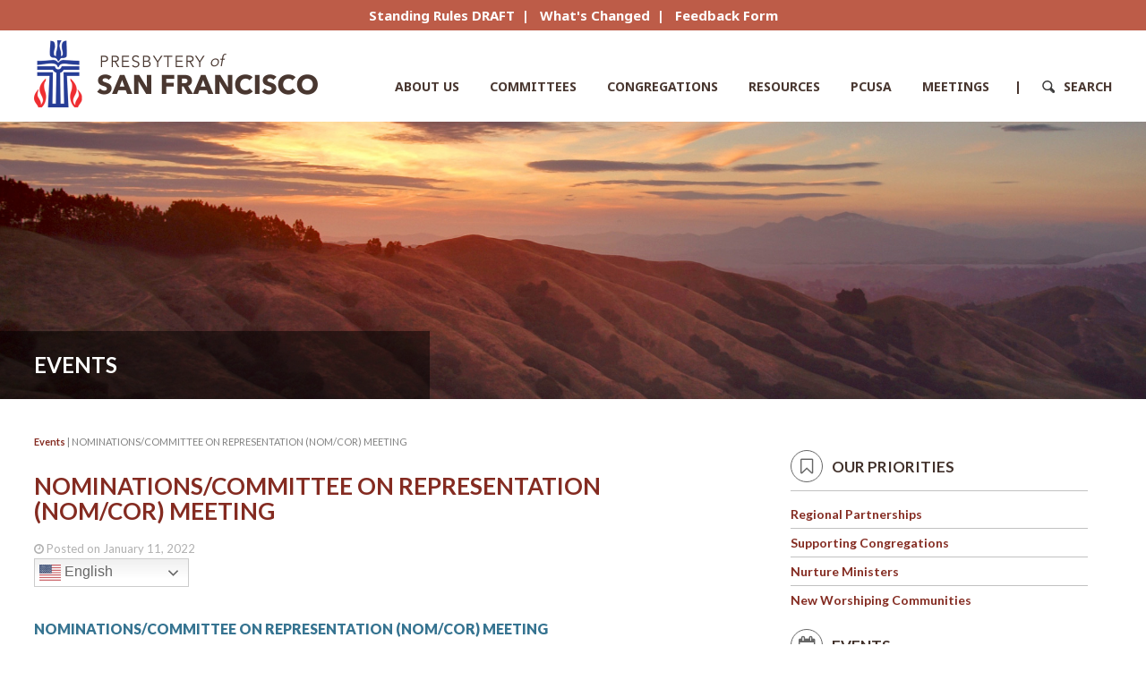

--- FILE ---
content_type: text/html; charset=UTF-8
request_url: https://www.presbyteryofsf.org/nominations-committee-on-representation-nom-cor-meeting-16/
body_size: 13802
content:
<!doctype html>
<html lang="en-US">
<head>
	<meta charset="UTF-8">
	<meta name="viewport" content="width=device-width, initial-scale=1">
	<link rel="icon" type="image/png" href="https://www.presbyteryofsf.org/wp-content/themes/presbyterian/images/favicon.ico" />
	<link rel="apple-touch-icon" href="https://www.presbyteryofsf.org/wp-content/themes/presbyterian/apple-touch-icon.png" />
	<meta content="telephone=no" name="format-detection">
	<link rel="profile" href="https://gmpg.org/xfn/11">
	<link rel="apple-touch-icon" href="apple-touch-icon.png">
	<link rel="stylesheet" href="https://www.presbyteryofsf.org/wp-content/themes/presbyterian/font-awesome-4.7.0/css/font-awesome.min.css">
	<title>NOMINATIONS/COMMITTEE ON REPRESENTATION (NOM/COR) MEETING &#8211; Presbytery of San Francisco</title>
<meta name='robots' content='max-image-preview:large' />
<link rel='dns-prefetch' href='//code.jquery.com' />
<link rel='dns-prefetch' href='//fonts.googleapis.com' />
<link rel='stylesheet' id='wp-block-library-css' href='https://www.presbyteryofsf.org/wp-includes/css/dist/block-library/style.min.css?ver=6.5' type='text/css' media='all' />
<style id='classic-theme-styles-inline-css' type='text/css'>
/*! This file is auto-generated */
.wp-block-button__link{color:#fff;background-color:#32373c;border-radius:9999px;box-shadow:none;text-decoration:none;padding:calc(.667em + 2px) calc(1.333em + 2px);font-size:1.125em}.wp-block-file__button{background:#32373c;color:#fff;text-decoration:none}
</style>
<style id='global-styles-inline-css' type='text/css'>
body{--wp--preset--color--black: #000000;--wp--preset--color--cyan-bluish-gray: #abb8c3;--wp--preset--color--white: #ffffff;--wp--preset--color--pale-pink: #f78da7;--wp--preset--color--vivid-red: #cf2e2e;--wp--preset--color--luminous-vivid-orange: #ff6900;--wp--preset--color--luminous-vivid-amber: #fcb900;--wp--preset--color--light-green-cyan: #7bdcb5;--wp--preset--color--vivid-green-cyan: #00d084;--wp--preset--color--pale-cyan-blue: #8ed1fc;--wp--preset--color--vivid-cyan-blue: #0693e3;--wp--preset--color--vivid-purple: #9b51e0;--wp--preset--gradient--vivid-cyan-blue-to-vivid-purple: linear-gradient(135deg,rgba(6,147,227,1) 0%,rgb(155,81,224) 100%);--wp--preset--gradient--light-green-cyan-to-vivid-green-cyan: linear-gradient(135deg,rgb(122,220,180) 0%,rgb(0,208,130) 100%);--wp--preset--gradient--luminous-vivid-amber-to-luminous-vivid-orange: linear-gradient(135deg,rgba(252,185,0,1) 0%,rgba(255,105,0,1) 100%);--wp--preset--gradient--luminous-vivid-orange-to-vivid-red: linear-gradient(135deg,rgba(255,105,0,1) 0%,rgb(207,46,46) 100%);--wp--preset--gradient--very-light-gray-to-cyan-bluish-gray: linear-gradient(135deg,rgb(238,238,238) 0%,rgb(169,184,195) 100%);--wp--preset--gradient--cool-to-warm-spectrum: linear-gradient(135deg,rgb(74,234,220) 0%,rgb(151,120,209) 20%,rgb(207,42,186) 40%,rgb(238,44,130) 60%,rgb(251,105,98) 80%,rgb(254,248,76) 100%);--wp--preset--gradient--blush-light-purple: linear-gradient(135deg,rgb(255,206,236) 0%,rgb(152,150,240) 100%);--wp--preset--gradient--blush-bordeaux: linear-gradient(135deg,rgb(254,205,165) 0%,rgb(254,45,45) 50%,rgb(107,0,62) 100%);--wp--preset--gradient--luminous-dusk: linear-gradient(135deg,rgb(255,203,112) 0%,rgb(199,81,192) 50%,rgb(65,88,208) 100%);--wp--preset--gradient--pale-ocean: linear-gradient(135deg,rgb(255,245,203) 0%,rgb(182,227,212) 50%,rgb(51,167,181) 100%);--wp--preset--gradient--electric-grass: linear-gradient(135deg,rgb(202,248,128) 0%,rgb(113,206,126) 100%);--wp--preset--gradient--midnight: linear-gradient(135deg,rgb(2,3,129) 0%,rgb(40,116,252) 100%);--wp--preset--font-size--small: 13px;--wp--preset--font-size--medium: 20px;--wp--preset--font-size--large: 36px;--wp--preset--font-size--x-large: 42px;--wp--preset--spacing--20: 0.44rem;--wp--preset--spacing--30: 0.67rem;--wp--preset--spacing--40: 1rem;--wp--preset--spacing--50: 1.5rem;--wp--preset--spacing--60: 2.25rem;--wp--preset--spacing--70: 3.38rem;--wp--preset--spacing--80: 5.06rem;--wp--preset--shadow--natural: 6px 6px 9px rgba(0, 0, 0, 0.2);--wp--preset--shadow--deep: 12px 12px 50px rgba(0, 0, 0, 0.4);--wp--preset--shadow--sharp: 6px 6px 0px rgba(0, 0, 0, 0.2);--wp--preset--shadow--outlined: 6px 6px 0px -3px rgba(255, 255, 255, 1), 6px 6px rgba(0, 0, 0, 1);--wp--preset--shadow--crisp: 6px 6px 0px rgba(0, 0, 0, 1);}:where(.is-layout-flex){gap: 0.5em;}:where(.is-layout-grid){gap: 0.5em;}body .is-layout-flow > .alignleft{float: left;margin-inline-start: 0;margin-inline-end: 2em;}body .is-layout-flow > .alignright{float: right;margin-inline-start: 2em;margin-inline-end: 0;}body .is-layout-flow > .aligncenter{margin-left: auto !important;margin-right: auto !important;}body .is-layout-constrained > .alignleft{float: left;margin-inline-start: 0;margin-inline-end: 2em;}body .is-layout-constrained > .alignright{float: right;margin-inline-start: 2em;margin-inline-end: 0;}body .is-layout-constrained > .aligncenter{margin-left: auto !important;margin-right: auto !important;}body .is-layout-constrained > :where(:not(.alignleft):not(.alignright):not(.alignfull)){max-width: var(--wp--style--global--content-size);margin-left: auto !important;margin-right: auto !important;}body .is-layout-constrained > .alignwide{max-width: var(--wp--style--global--wide-size);}body .is-layout-flex{display: flex;}body .is-layout-flex{flex-wrap: wrap;align-items: center;}body .is-layout-flex > *{margin: 0;}body .is-layout-grid{display: grid;}body .is-layout-grid > *{margin: 0;}:where(.wp-block-columns.is-layout-flex){gap: 2em;}:where(.wp-block-columns.is-layout-grid){gap: 2em;}:where(.wp-block-post-template.is-layout-flex){gap: 1.25em;}:where(.wp-block-post-template.is-layout-grid){gap: 1.25em;}.has-black-color{color: var(--wp--preset--color--black) !important;}.has-cyan-bluish-gray-color{color: var(--wp--preset--color--cyan-bluish-gray) !important;}.has-white-color{color: var(--wp--preset--color--white) !important;}.has-pale-pink-color{color: var(--wp--preset--color--pale-pink) !important;}.has-vivid-red-color{color: var(--wp--preset--color--vivid-red) !important;}.has-luminous-vivid-orange-color{color: var(--wp--preset--color--luminous-vivid-orange) !important;}.has-luminous-vivid-amber-color{color: var(--wp--preset--color--luminous-vivid-amber) !important;}.has-light-green-cyan-color{color: var(--wp--preset--color--light-green-cyan) !important;}.has-vivid-green-cyan-color{color: var(--wp--preset--color--vivid-green-cyan) !important;}.has-pale-cyan-blue-color{color: var(--wp--preset--color--pale-cyan-blue) !important;}.has-vivid-cyan-blue-color{color: var(--wp--preset--color--vivid-cyan-blue) !important;}.has-vivid-purple-color{color: var(--wp--preset--color--vivid-purple) !important;}.has-black-background-color{background-color: var(--wp--preset--color--black) !important;}.has-cyan-bluish-gray-background-color{background-color: var(--wp--preset--color--cyan-bluish-gray) !important;}.has-white-background-color{background-color: var(--wp--preset--color--white) !important;}.has-pale-pink-background-color{background-color: var(--wp--preset--color--pale-pink) !important;}.has-vivid-red-background-color{background-color: var(--wp--preset--color--vivid-red) !important;}.has-luminous-vivid-orange-background-color{background-color: var(--wp--preset--color--luminous-vivid-orange) !important;}.has-luminous-vivid-amber-background-color{background-color: var(--wp--preset--color--luminous-vivid-amber) !important;}.has-light-green-cyan-background-color{background-color: var(--wp--preset--color--light-green-cyan) !important;}.has-vivid-green-cyan-background-color{background-color: var(--wp--preset--color--vivid-green-cyan) !important;}.has-pale-cyan-blue-background-color{background-color: var(--wp--preset--color--pale-cyan-blue) !important;}.has-vivid-cyan-blue-background-color{background-color: var(--wp--preset--color--vivid-cyan-blue) !important;}.has-vivid-purple-background-color{background-color: var(--wp--preset--color--vivid-purple) !important;}.has-black-border-color{border-color: var(--wp--preset--color--black) !important;}.has-cyan-bluish-gray-border-color{border-color: var(--wp--preset--color--cyan-bluish-gray) !important;}.has-white-border-color{border-color: var(--wp--preset--color--white) !important;}.has-pale-pink-border-color{border-color: var(--wp--preset--color--pale-pink) !important;}.has-vivid-red-border-color{border-color: var(--wp--preset--color--vivid-red) !important;}.has-luminous-vivid-orange-border-color{border-color: var(--wp--preset--color--luminous-vivid-orange) !important;}.has-luminous-vivid-amber-border-color{border-color: var(--wp--preset--color--luminous-vivid-amber) !important;}.has-light-green-cyan-border-color{border-color: var(--wp--preset--color--light-green-cyan) !important;}.has-vivid-green-cyan-border-color{border-color: var(--wp--preset--color--vivid-green-cyan) !important;}.has-pale-cyan-blue-border-color{border-color: var(--wp--preset--color--pale-cyan-blue) !important;}.has-vivid-cyan-blue-border-color{border-color: var(--wp--preset--color--vivid-cyan-blue) !important;}.has-vivid-purple-border-color{border-color: var(--wp--preset--color--vivid-purple) !important;}.has-vivid-cyan-blue-to-vivid-purple-gradient-background{background: var(--wp--preset--gradient--vivid-cyan-blue-to-vivid-purple) !important;}.has-light-green-cyan-to-vivid-green-cyan-gradient-background{background: var(--wp--preset--gradient--light-green-cyan-to-vivid-green-cyan) !important;}.has-luminous-vivid-amber-to-luminous-vivid-orange-gradient-background{background: var(--wp--preset--gradient--luminous-vivid-amber-to-luminous-vivid-orange) !important;}.has-luminous-vivid-orange-to-vivid-red-gradient-background{background: var(--wp--preset--gradient--luminous-vivid-orange-to-vivid-red) !important;}.has-very-light-gray-to-cyan-bluish-gray-gradient-background{background: var(--wp--preset--gradient--very-light-gray-to-cyan-bluish-gray) !important;}.has-cool-to-warm-spectrum-gradient-background{background: var(--wp--preset--gradient--cool-to-warm-spectrum) !important;}.has-blush-light-purple-gradient-background{background: var(--wp--preset--gradient--blush-light-purple) !important;}.has-blush-bordeaux-gradient-background{background: var(--wp--preset--gradient--blush-bordeaux) !important;}.has-luminous-dusk-gradient-background{background: var(--wp--preset--gradient--luminous-dusk) !important;}.has-pale-ocean-gradient-background{background: var(--wp--preset--gradient--pale-ocean) !important;}.has-electric-grass-gradient-background{background: var(--wp--preset--gradient--electric-grass) !important;}.has-midnight-gradient-background{background: var(--wp--preset--gradient--midnight) !important;}.has-small-font-size{font-size: var(--wp--preset--font-size--small) !important;}.has-medium-font-size{font-size: var(--wp--preset--font-size--medium) !important;}.has-large-font-size{font-size: var(--wp--preset--font-size--large) !important;}.has-x-large-font-size{font-size: var(--wp--preset--font-size--x-large) !important;}
.wp-block-navigation a:where(:not(.wp-element-button)){color: inherit;}
:where(.wp-block-post-template.is-layout-flex){gap: 1.25em;}:where(.wp-block-post-template.is-layout-grid){gap: 1.25em;}
:where(.wp-block-columns.is-layout-flex){gap: 2em;}:where(.wp-block-columns.is-layout-grid){gap: 2em;}
.wp-block-pullquote{font-size: 1.5em;line-height: 1.6;}
</style>
<link rel='stylesheet' id='contact-form-7-css' href='https://www.presbyteryofsf.org/wp-content/plugins/contact-form-7/includes/css/styles.css?ver=5.8.7' type='text/css' media='all' />
<style id='contact-form-7-inline-css' type='text/css'>
.wpcf7 .wpcf7-recaptcha iframe {margin-bottom: 0;}.wpcf7 .wpcf7-recaptcha[data-align="center"] > div {margin: 0 auto;}.wpcf7 .wpcf7-recaptcha[data-align="right"] > div {margin: 0 0 0 auto;}
</style>
<link rel='stylesheet' id='page-list-style-css' href='https://www.presbyteryofsf.org/wp-content/plugins/sitemap/css/page-list.css?ver=4.4' type='text/css' media='all' />
<link rel='stylesheet' id='slicknavcss-css' href='https://www.presbyteryofsf.org/wp-content/plugins/slicknav-mobile-menu/css/slicknav.min.css?ver=1.0.11' type='text/css' media='all' />
<style id='slicknavcss-inline-css' type='text/css'>


        #mobile-menu {
                display: none;
        }

        .slicknav_menu {
                background: #ffffff;
        }

        .slicknav-flex{
               display: -webkit-box;
               display: -ms-flexbox;
               display: flex;
               justify-content:flex-end;
        }

        .slicknav_btn {
                background-color:#e6ded3;
        }

        a.slicknav_open {
                background-color:#b0a28f;
        }

        .slicknav_nav .slicknav_arrow {
                float:right;
        }

        .slicknav_menu .slicknav_menutxt {
                color: #fff;
                text-shadow: none;
                font-size: 16px;
                font-weight: normal;
        }

        .slicknav_menu .slicknav_icon-bar {
                background-color: #493630;
                box-shadow: none;
        }

        .slicknav_nav li a {
                color: #fff;
                text-transform: none;
                font-size: 16px;
                padding: 5px 10px;
        }

        .slicknav_nav a:hover,
        .slicknav_nav .slicknav_row:hover {
                background: #726460;
        }

        .slicknav_nav .menu-item a:hover,
        .slicknav_nav a span:hover {
                color: #ffffff;
        }

        .slicknav_nav input[type='submit']{
                background: #222222;
                color: #fff;
        }

        .slicknav-logo-text a{
                color: #222222;
        }


        @media screen and (min-width: 767px) {
                .slicknav_menu {
                        display: none;
                }

                #mobile-menu {
                        display: block;
                }
        }
        
        .slicknav-flex{
                display: -webkit-box;
                display: -ms-flexbox;
                display: flex;
                -webkit-box-pack: justify;
                -ms-flex-pack: justify;
                justify-content:space-between;
        }
        
         .slicknav_menu {
                position: fixed;
                width: 100%;
                left: 0;
                top: 0;
                z-index: 99999;
        }

        html {
               padding-top: 45px;
        }

        @media screen and (min-width:767px) {

                 html {
                        padding-top: 0;
                 }
        }

         
</style>
<link rel='stylesheet' id='wpos-slick-style-css' href='https://www.presbyteryofsf.org/wp-content/plugins/wp-slick-slider-and-image-carousel/assets/css/slick.css?ver=3.7.6' type='text/css' media='all' />
<link rel='stylesheet' id='wpsisac-public-style-css' href='https://www.presbyteryofsf.org/wp-content/plugins/wp-slick-slider-and-image-carousel/assets/css/wpsisac-public.css?ver=3.7.6' type='text/css' media='all' />
<link rel='stylesheet' id='bootstrap-1-css' href='https://www.presbyteryofsf.org/wp-content/themes/presbyterian/css/bootstrap.min.css?ver=1.1' type='text/css' media='all' />
<link rel='stylesheet' id='bootstrap-2-css' href='https://www.presbyteryofsf.org/wp-content/themes/presbyterian/css/bootstrap-theme.min.css?ver=1.1' type='text/css' media='all' />
<link rel='stylesheet' id='fonts-css' href='https://fonts.googleapis.com/css?family=Lato%3A300%2C400%2C700%2C900%7CNoto+Sans%3A400%2C700%7CPoppins%3A400%2C600%2C700&#038;ver=1.1' type='text/css' media='all' />
<link rel='stylesheet' id='presbyterian-style-css' href='https://www.presbyteryofsf.org/wp-content/themes/presbyterian/style.css?ver=42666045729' type='text/css' media='all' />
<link rel='stylesheet' id='msl-main-css' href='https://www.presbyteryofsf.org/wp-content/plugins/master-slider/public/assets/css/masterslider.main.css?ver=3.11.0' type='text/css' media='all' />
<link rel='stylesheet' id='msl-custom-css' href='https://www.presbyteryofsf.org/wp-content/uploads/master-slider/custom.css?ver=19.1' type='text/css' media='all' />
<link rel='stylesheet' id='ics-calendar-css' href='https://www.presbyteryofsf.org/wp-content/plugins/ics-calendar-pro/vendors/ics-calendar/assets/style.min.css?ver=11.5.16.1E' type='text/css' media='all' />
<link rel='stylesheet' id='ics-calendar-pro-css' href='https://www.presbyteryofsf.org/wp-content/plugins/ics-calendar-pro/assets/style.min.css?ver=5.10.10.1' type='text/css' media='all' />
<style id='ics-calendar-pro-inline-css' type='text/css'>
.ics-calendar, .r34ics_lightbox { --r34ics--color--white: #ffffff !important; }
.ics-calendar, .r34ics_lightbox { --r34ics--color--whitesmoke: #f5f5f5 !important; }
.ics-calendar, .r34ics_lightbox { --r34ics--color--gainsboro: #dcdcdc !important; }
.ics-calendar, .r34ics_lightbox { --r34ics--color--darkgray: #a9a9a9 !important; }
.ics-calendar, .r34ics_lightbox { --r34ics--color--gray: #808080 !important; }
.ics-calendar .ics-calendar-title, .ics-calendar .ics-calendar-label, .ics-calendar .ics-calendar-date { color: var(--r34ics--color--gray); }
.ics-calendar, .r34ics_lightbox { --r34ics--color--dimgray: #696969 !important; }
.ics-calendar, .r34ics_lightbox { --r34ics--color--black: #000000 !important; }
.ics-calendar-sidebar { top: 5em; }
.ics-calendar .fc { --r34ics--fc--font--size: 13px !important; }
.ics-calendar-month-grid, .ics-calendar-grid-wrapper, .ics-calendar-widget-grid { font-size: 100% !important; }
.ics-calendar-list-wrapper, .ics-calendar-sidebar, .ics-calendar-day-details { font-size: 100% !important; }
</style>
<script type="text/javascript" src="https://code.jquery.com/jquery-latest.min.js" id="jquery-js"></script>
<script type="text/javascript" src="https://www.presbyteryofsf.org/wp-content/plugins/slicknav-mobile-menu/js/jquery.slicknav.min.js?ver=1.0.11" id="slicknavjs-js"></script>
<script type="text/javascript" id="slicknav-init-js-extra">
/* <![CDATA[ */
var slickNavVars = {"ng_slicknav":{"ng_slicknav_menu":"#mobile-menu","ng_slicknav_position":"body","ng_slicknav_parent_links":false,"ng_slicknav_close_click":false,"ng_slicknav_child_links":false,"ng_slicknav_speed":400,"ng_slicknav_label":"","ng_slicknav_fixhead":true,"ng_slicknav_hidedesktop":"block","ng_slicknav_brand":"https:\/\/presbyteryofsf.org\/wp-content\/uploads\/2017\/08\/sfpby-logo-mobile.png","ng_slicknav_brand_text":"","ng_slicknav_search":false,"ng_slicknav_search_text":"search...","ng_slicksearch":"https:\/\/www.presbyteryofsf.org\/","ng_slicknav_closedsymbol":"<img src=https:\/\/presbyteryofsf.org\/wp-content\/themes\/presbyterian\/images\/play-arrow.svg width=10 \/>","ng_slicknav_openedsymbol":"","ng_slicknav_alt":"San Francisco Presbytery","ng_slicknav_accordion":true,"ng_slicknav_animation_library":"jquery"}};
/* ]]> */
</script>
<script type="text/javascript" src="https://www.presbyteryofsf.org/wp-content/plugins/slicknav-mobile-menu/js/slick-init.js?ver=1.9.1" id="slicknav-init-js"></script>
<link rel="https://api.w.org/" href="https://www.presbyteryofsf.org/wp-json/" /><link rel="alternate" type="application/json" href="https://www.presbyteryofsf.org/wp-json/wp/v2/posts/11149" /><link rel="EditURI" type="application/rsd+xml" title="RSD" href="https://www.presbyteryofsf.org/xmlrpc.php?rsd" />
<meta name="generator" content="WordPress 6.5" />
<link rel="canonical" href="https://www.presbyteryofsf.org/nominations-committee-on-representation-nom-cor-meeting-16/" />
<link rel='shortlink' href='https://www.presbyteryofsf.org/?p=11149' />
<link rel="alternate" type="application/json+oembed" href="https://www.presbyteryofsf.org/wp-json/oembed/1.0/embed?url=https%3A%2F%2Fwww.presbyteryofsf.org%2Fnominations-committee-on-representation-nom-cor-meeting-16%2F" />
<link rel="alternate" type="text/xml+oembed" href="https://www.presbyteryofsf.org/wp-json/oembed/1.0/embed?url=https%3A%2F%2Fwww.presbyteryofsf.org%2Fnominations-committee-on-representation-nom-cor-meeting-16%2F&#038;format=xml" />
<script>var ms_grabbing_curosr = 'https://www.presbyteryofsf.org/wp-content/plugins/master-slider/public/assets/css/common/grabbing.cur', ms_grab_curosr = 'https://www.presbyteryofsf.org/wp-content/plugins/master-slider/public/assets/css/common/grab.cur';</script>
<meta name="generator" content="MasterSlider 3.11.0 - Responsive Touch Image Slider | avt.li/msf" />
<script type="text/javascript">
(function(url){
	if(/(?:Chrome\/26\.0\.1410\.63 Safari\/537\.31|WordfenceTestMonBot)/.test(navigator.userAgent)){ return; }
	var addEvent = function(evt, handler) {
		if (window.addEventListener) {
			document.addEventListener(evt, handler, false);
		} else if (window.attachEvent) {
			document.attachEvent('on' + evt, handler);
		}
	};
	var removeEvent = function(evt, handler) {
		if (window.removeEventListener) {
			document.removeEventListener(evt, handler, false);
		} else if (window.detachEvent) {
			document.detachEvent('on' + evt, handler);
		}
	};
	var evts = 'contextmenu dblclick drag dragend dragenter dragleave dragover dragstart drop keydown keypress keyup mousedown mousemove mouseout mouseover mouseup mousewheel scroll'.split(' ');
	var logHuman = function() {
		if (window.wfLogHumanRan) { return; }
		window.wfLogHumanRan = true;
		var wfscr = document.createElement('script');
		wfscr.type = 'text/javascript';
		wfscr.async = true;
		wfscr.src = url + '&r=' + Math.random();
		(document.getElementsByTagName('head')[0]||document.getElementsByTagName('body')[0]).appendChild(wfscr);
		for (var i = 0; i < evts.length; i++) {
			removeEvent(evts[i], logHuman);
		}
	};
	for (var i = 0; i < evts.length; i++) {
		addEvent(evts[i], logHuman);
	}
})('//www.presbyteryofsf.org/?wordfence_lh=1&hid=1162971FF1C9279449C6102A67FE6F58');
</script><link rel="pingback" href="https://www.presbyteryofsf.org/xmlrpc.php"><link href="https://cdnjs.cloudflare.com/ajax/libs/fancybox/2.1.5/jquery.fancybox.css" rel="stylesheet" />
    <script src="https://cdnjs.cloudflare.com/ajax/libs/fancybox/2.1.5/jquery.fancybox.pack.js" type="text/javascript"></script>
	<style>
#tempbarhome {background-color:#bd5c48; color:#fff; font-family: 'Noto Sans', sans-serif; text-align: center;position:fixed; width: 100%; top:0px; z-index:500; line-height: 34px; font-size: 15px; }
#tempbarhome a{color:#fff; font-family: 'Noto Sans', sans-serif; font-weight: 700; font-size: 15px; }
.navbar-fixed-top {top:34px;}
#tempbarhome div {
  display: flex;
  align-items: center;
  justify-content: center
}
#tempbarhome div img {padding: 10px; max-height: 80px; }
@media (max-width:640px) {
.head-pipe {display: none; }
#tempbarhome a {display: block; font-size: 13px; }
#tempbarhome {line-height: 24px; padding-bottom: 12px}
.slicknav_menu {
    top: 87px !important;
}
.site-content {margin-top: 87px !important; }
}
</style>
</head>

<body data-rsssl=1 class="post-template-default single single-post postid-11149 single-format-standard _masterslider _ms_version_3.11.0 post-nominations-committee-on-representation-nom-cor-meeting-16">
<!--israel/palestine header -->
<div id="tempbarhome">
<div><a href="https://www.presbyteryofsf.org/resources-for-peace-in-israel-and-palestine/">Resources and Prayer for Peace in Israel and Palestine &raquo;</a></div>
</div>
<!--end header-->
    <!--[if lt IE 8]>
            <p class="browserupgrade">You are using an <strong>outdated</strong> browser. Please <a href="http://browsehappy.com/">upgrade your browser</a> to improve your experience.</p>
        <![endif]-->
		
				<style>
		.navbar-fixed-top {top:34px;}
		.site-content {margin-top: 34px; }
		</style>
		<div style="" id="bluebarhome">
	

		 <a href="https://www.presbyteryofsf.org/wp-content/uploads/2025/11/10_28_25-Standing-Rules-CLEAN.pdf" target="_blank">Standing Rules DRAFT</a><span class="head-pipe">&nbsp;&nbsp;|&nbsp;&nbsp;</span>
		 		 

		 <a href="https://www.presbyteryofsf.org/wp-content/uploads/2025/11/What-to-Look-for-Document-2025_10_28.pdf" target="_blank">What&#039;s Changed</a><span class="head-pipe">&nbsp;&nbsp;|&nbsp;&nbsp;</span>
		 		 

		 <a href="https://presbyteryofsf.churchcenter.com/people/forms/1087681" target="_blank">Feedback Form</a><span class="head-pipe">&nbsp;&nbsp;|&nbsp;&nbsp;</span>
		 		 		</div>
		
	<nav class="navbar navbar-inverse navbar-fixed-top" role="navigation">
		
      <div class="container" id="header-wrap">
        <div class="navbar-header">
         	<a class="navbar-brand-mobile" href="https://www.presbyteryofsf.org/"><img src="https://www.presbyteryofsf.org/wp-content/themes/presbyterian/images/sfpby-logo-mobile.png" alt="sf presbytery logo" /></a>
          <a class="navbar-brand" href="https://www.presbyteryofsf.org/"><img src="https://www.presbyteryofsf.org/wp-content/themes/presbyterian/images/sfpby-logo.png" alt="sf presbytery logo"/></a>
        </div>
        <div id="navbar" class="navbar-collapse collapse">
         <div class="menu-main-container"><ul id="primary-menu" class="menu"><li id="menu-item-10" class="menu-item menu-item-type-custom menu-item-object-custom menu-item-has-children menu-item-10"><a href="#">About Us</a>
<ul class="sub-menu">
	<li id="menu-item-89" class="menu-item menu-item-type-post_type menu-item-object-page menu-item-89"><a href="https://www.presbyteryofsf.org/staff/">Our Team</a></li>
	<li id="menu-item-12937" class="menu-item menu-item-type-post_type menu-item-object-page menu-item-12937"><a href="https://www.presbyteryofsf.org/calendar/">Calendar</a></li>
	<li id="menu-item-90" class="menu-item menu-item-type-post_type menu-item-object-page menu-item-90"><a href="https://www.presbyteryofsf.org/reach-out/">Reach Out</a></li>
	<li id="menu-item-13376" class="menu-item menu-item-type-post_type menu-item-object-page menu-item-13376"><a href="https://www.presbyteryofsf.org/prayer-requests/">Prayer Requests</a></li>
	<li id="menu-item-14571" class="menu-item menu-item-type-custom menu-item-object-custom menu-item-14571"><a href="https://www.presbyteryofsf.org/category/updates/">Newsletter</a></li>
	<li id="menu-item-13605" class="menu-item menu-item-type-custom menu-item-object-custom menu-item-13605"><a href="https://www.presbyteryofsf.org/category/jobs/">Job Postings</a></li>
	<li id="menu-item-13859" class="menu-item menu-item-type-post_type menu-item-object-page menu-item-13859"><a href="https://www.presbyteryofsf.org/give/">Giving</a></li>
</ul>
</li>
<li id="menu-item-11" class="menu-item menu-item-type-custom menu-item-object-custom menu-item-has-children menu-item-11"><a href="#">Committees</a>
<ul class="sub-menu">
	<li id="menu-item-93" class="menu-item menu-item-type-post_type menu-item-object-page menu-item-93"><a href="https://www.presbyteryofsf.org/mission-and-vision-leadership/">Mission &#038; Vision Leadership</a></li>
	<li id="menu-item-96" class="menu-item menu-item-type-post_type menu-item-object-page menu-item-96"><a href="https://www.presbyteryofsf.org/committee-on-ministry/">Committee on Ministry</a></li>
	<li id="menu-item-99" class="menu-item menu-item-type-post_type menu-item-object-page menu-item-99"><a href="https://www.presbyteryofsf.org/committee-on-preparation-for-ministry/">Preparation for Ministry</a></li>
	<li id="menu-item-108" class="menu-item menu-item-type-post_type menu-item-object-page menu-item-108"><a href="https://www.presbyteryofsf.org/finance-property-oversight-committee/">Finance &#038; Property</a></li>
	<li id="menu-item-471" class="menu-item menu-item-type-post_type menu-item-object-page menu-item-471"><a href="https://www.presbyteryofsf.org/nominating-committee/">Nominating</a></li>
	<li id="menu-item-15551" class="menu-item menu-item-type-post_type menu-item-object-page menu-item-15551"><a href="https://www.presbyteryofsf.org/committee-on-representation-empowerment-and-belonging/">Representation</a></li>
	<li id="menu-item-12858" class="menu-item menu-item-type-post_type menu-item-object-page menu-item-12858"><a href="https://www.presbyteryofsf.org/bills-overtures-session-records-committee/">Bills &#038; Overtures</a></li>
	<li id="menu-item-12913" class="menu-item menu-item-type-post_type menu-item-object-page menu-item-12913"><a href="https://www.presbyteryofsf.org/antiracism-training/">Truth Commission</a></li>
	<li id="menu-item-111" class="menu-item menu-item-type-post_type menu-item-object-page menu-item-111"><a href="https://www.presbyteryofsf.org/other-committees/">Other Committees &#038; Groups</a></li>
</ul>
</li>
<li id="menu-item-12" class="menu-item menu-item-type-custom menu-item-object-custom menu-item-has-children menu-item-12"><a href="#">Congregations</a>
<ul class="sub-menu">
	<li id="menu-item-114" class="menu-item menu-item-type-post_type menu-item-object-page menu-item-114"><a href="https://www.presbyteryofsf.org/all-congregations/">Congregations Map</a></li>
	<li id="menu-item-117" class="menu-item menu-item-type-post_type menu-item-object-page menu-item-117"><a href="https://www.presbyteryofsf.org/congregations/">All Congregations</a></li>
	<li id="menu-item-123" class="menu-item menu-item-type-post_type menu-item-object-page menu-item-123"><a href="https://www.presbyteryofsf.org/new-worshiping-communities/">New Worshiping Communities</a></li>
	<li id="menu-item-1180" class="menu-item menu-item-type-custom menu-item-object-custom menu-item-has-children menu-item-1180"><a href="#">Regions</a>
	<ul class="sub-menu">
		<li id="menu-item-911" class="menu-item menu-item-type-post_type menu-item-object-page menu-item-911"><a href="https://www.presbyteryofsf.org/east-bay-meetings/">East Bay Region</a></li>
		<li id="menu-item-913" class="menu-item menu-item-type-post_type menu-item-object-page menu-item-913"><a href="https://www.presbyteryofsf.org/central-bay-meetings/">Central Bay Region</a></li>
		<li id="menu-item-912" class="menu-item menu-item-type-post_type menu-item-object-page menu-item-912"><a href="https://www.presbyteryofsf.org/west-bay-meetings/">West Bay Region</a></li>
	</ul>
</li>
</ul>
</li>
<li id="menu-item-14" class="menu-item menu-item-type-custom menu-item-object-custom menu-item-has-children menu-item-14"><a href="#">Resources</a>
<ul class="sub-menu">
	<li id="menu-item-2259" class="menu-item menu-item-type-post_type menu-item-object-page menu-item-2259"><a href="https://www.presbyteryofsf.org/accountants-corner/">Accounting Corner</a></li>
	<li id="menu-item-1752" class="menu-item menu-item-type-post_type menu-item-object-page menu-item-1752"><a href="https://www.presbyteryofsf.org/clerks-of-session/">Clerks of Session</a></li>
	<li id="menu-item-126" class="menu-item menu-item-type-post_type menu-item-object-page menu-item-126"><a href="https://www.presbyteryofsf.org/committee-on-ministry-resources/">Committee on Ministry</a></li>
	<li id="menu-item-129" class="menu-item menu-item-type-post_type menu-item-object-page menu-item-129"><a href="https://www.presbyteryofsf.org/committee-on-preparation-for-ministry-resources/">Preparation for Ministry</a></li>
	<li id="menu-item-8949" class="menu-item menu-item-type-post_type menu-item-object-page menu-item-8949"><a href="https://www.presbyteryofsf.org/commissioned-ruling-elders-cre-program/">Commissioned Ruling Elders</a></li>
	<li id="menu-item-12917" class="menu-item menu-item-type-post_type menu-item-object-page menu-item-12917"><a href="https://www.presbyteryofsf.org/anti-racism-and-justice/">Ending Racism</a></li>
	<li id="menu-item-11989" class="menu-item menu-item-type-post_type menu-item-object-page menu-item-11989"><a href="https://www.presbyteryofsf.org/psf-covid-19-resources/">COVID-19 Resources</a></li>
	<li id="menu-item-3064" class="menu-item menu-item-type-post_type menu-item-object-page menu-item-3064"><a href="https://www.presbyteryofsf.org/partnership-resources/">Partnership Resources</a></li>
	<li id="menu-item-141" class="menu-item menu-item-type-post_type menu-item-object-page menu-item-141"><a href="https://www.presbyteryofsf.org/other-resources/">PSF Resources</a></li>
</ul>
</li>
<li id="menu-item-14097" class="menu-item menu-item-type-custom menu-item-object-custom menu-item-has-children menu-item-14097"><a href="#">PCUSA</a>
<ul class="sub-menu">
	<li id="menu-item-4133" class="menu-item menu-item-type-custom menu-item-object-custom menu-item-has-children menu-item-4133"><a href="#">Within our Presbytery</a>
	<ul class="sub-menu">
		<li id="menu-item-13163" class="menu-item menu-item-type-post_type menu-item-object-page menu-item-13163"><a href="https://www.presbyteryofsf.org/presbyterian-women-pw/">Presbyterian Women</a></li>
		<li id="menu-item-4136" class="menu-item menu-item-type-post_type menu-item-object-page menu-item-4136"><a href="https://www.presbyteryofsf.org/youth-triennium/">Youth Triennium</a></li>
	</ul>
</li>
	<li id="menu-item-6555" class="menu-item menu-item-type-custom menu-item-object-custom menu-item-has-children menu-item-6555"><a href="#">Beyond Our Presbytery</a>
	<ul class="sub-menu">
		<li id="menu-item-13191" class="menu-item menu-item-type-post_type menu-item-object-page menu-item-13191"><a href="https://www.presbyteryofsf.org/synod-of-the-pacific-2/">Synod of the Pacific</a></li>
		<li id="menu-item-13207" class="menu-item menu-item-type-post_type menu-item-object-page menu-item-13207"><a href="https://www.presbyteryofsf.org/pcusa/">P.C.(U.S.A.) &#038; General Assembly</a></li>
	</ul>
</li>
</ul>
</li>
<li id="menu-item-15" class="menu-item menu-item-type-custom menu-item-object-custom menu-item-has-children menu-item-15"><a href="#">Meetings</a>
<ul class="sub-menu">
	<li id="menu-item-142" class="menu-item menu-item-type-custom menu-item-object-custom menu-item-has-children menu-item-142"><a href="#">Presbytery Meetings</a>
	<ul class="sub-menu">
		<li id="menu-item-145" class="menu-item menu-item-type-post_type menu-item-object-page menu-item-145"><a href="https://www.presbyteryofsf.org/presbytery-meeting-dates/">Presbytery Meeting Dates</a></li>
		<li id="menu-item-148" class="menu-item menu-item-type-post_type menu-item-object-page menu-item-148"><a href="https://www.presbyteryofsf.org/current-presbytery-meeting-packet/">Current Presbytery Meeting Packet</a></li>
		<li id="menu-item-151" class="menu-item menu-item-type-post_type menu-item-object-page menu-item-151"><a href="https://www.presbyteryofsf.org/presbytery-meetings-minutes/">Presbytery Meetings Minutes &#038; Packets</a></li>
		<li id="menu-item-16100" class="menu-item menu-item-type-custom menu-item-object-custom menu-item-16100"><a href="https://www.presbyteryofsf.org/regions/">Regional Meetings</a></li>
	</ul>
</li>
</ul>
</li>
</ul></div>			<div class="menu-mobile-container"><ul id="mobile-menu" class="menu"><li id="menu-item-170" class="menu-item menu-item-type-custom menu-item-object-custom menu-item-has-children menu-item-170"><a href="#">About Us</a>
<ul class="sub-menu">
	<li id="menu-item-171" class="menu-item menu-item-type-post_type menu-item-object-page menu-item-171"><a href="https://www.presbyteryofsf.org/staff/">Our Team</a></li>
	<li id="menu-item-12936" class="menu-item menu-item-type-post_type menu-item-object-page menu-item-12936"><a href="https://www.presbyteryofsf.org/calendar/">Calendar</a></li>
	<li id="menu-item-172" class="menu-item menu-item-type-post_type menu-item-object-page menu-item-172"><a href="https://www.presbyteryofsf.org/reach-out/">Reach Out</a></li>
	<li id="menu-item-13375" class="menu-item menu-item-type-post_type menu-item-object-page menu-item-13375"><a href="https://www.presbyteryofsf.org/prayer-requests/">Prayer Requests</a></li>
	<li id="menu-item-14573" class="menu-item menu-item-type-custom menu-item-object-custom menu-item-14573"><a href="https://www.presbyteryofsf.org/category/updates/">Newsletter</a></li>
	<li id="menu-item-13604" class="menu-item menu-item-type-custom menu-item-object-custom menu-item-13604"><a href="https://www.presbyteryofsf.org/category/jobs/">Job Postings</a></li>
	<li id="menu-item-13858" class="menu-item menu-item-type-post_type menu-item-object-page menu-item-13858"><a href="https://www.presbyteryofsf.org/give/">Giving</a></li>
</ul>
</li>
<li id="menu-item-173" class="menu-item menu-item-type-custom menu-item-object-custom menu-item-has-children menu-item-173"><a href="#">Committees</a>
<ul class="sub-menu">
	<li id="menu-item-174" class="menu-item menu-item-type-post_type menu-item-object-page menu-item-174"><a href="https://www.presbyteryofsf.org/mission-and-vision-leadership/">Mission &#038; Vision Leadership</a></li>
	<li id="menu-item-175" class="menu-item menu-item-type-post_type menu-item-object-page menu-item-175"><a href="https://www.presbyteryofsf.org/committee-on-ministry/">Committee on Minsitry</a></li>
	<li id="menu-item-176" class="menu-item menu-item-type-post_type menu-item-object-page menu-item-176"><a href="https://www.presbyteryofsf.org/committee-on-preparation-for-ministry/">Preparation for Ministry</a></li>
	<li id="menu-item-178" class="menu-item menu-item-type-post_type menu-item-object-page menu-item-178"><a href="https://www.presbyteryofsf.org/finance-property-oversight-committee/">Finanace &#038; Property</a></li>
	<li id="menu-item-472" class="menu-item menu-item-type-post_type menu-item-object-page menu-item-472"><a href="https://www.presbyteryofsf.org/nominating-committee/">Nominating</a></li>
	<li id="menu-item-15550" class="menu-item menu-item-type-post_type menu-item-object-page menu-item-15550"><a href="https://www.presbyteryofsf.org/committee-on-representation-empowerment-and-belonging/">Representation</a></li>
	<li id="menu-item-12935" class="menu-item menu-item-type-post_type menu-item-object-page menu-item-12935"><a href="https://www.presbyteryofsf.org/bills-overtures-session-records-committee/">Bills &#038; Overtures</a></li>
	<li id="menu-item-14332" class="menu-item menu-item-type-custom menu-item-object-custom menu-item-14332"><a href="https://www.presbyteryofsf.org/truth-commission/">Truth Commission</a></li>
	<li id="menu-item-179" class="menu-item menu-item-type-post_type menu-item-object-page menu-item-179"><a href="https://www.presbyteryofsf.org/other-committees/">Other Committees &#038; Groups</a></li>
</ul>
</li>
<li id="menu-item-180" class="menu-item menu-item-type-custom menu-item-object-custom menu-item-has-children menu-item-180"><a href="#">Congregations</a>
<ul class="sub-menu">
	<li id="menu-item-181" class="menu-item menu-item-type-post_type menu-item-object-page menu-item-181"><a href="https://www.presbyteryofsf.org/all-congregations/">Congregations Map</a></li>
	<li id="menu-item-182" class="menu-item menu-item-type-post_type menu-item-object-page menu-item-182"><a href="https://www.presbyteryofsf.org/congregations/">All Congregations</a></li>
	<li id="menu-item-184" class="menu-item menu-item-type-post_type menu-item-object-page menu-item-184"><a href="https://www.presbyteryofsf.org/new-worshiping-communities/">New Worshiping Communities</a></li>
	<li id="menu-item-1179" class="menu-item menu-item-type-custom menu-item-object-custom menu-item-has-children menu-item-1179"><a href="#">Regions</a>
	<ul class="sub-menu">
		<li id="menu-item-914" class="menu-item menu-item-type-post_type menu-item-object-page menu-item-914"><a href="https://www.presbyteryofsf.org/east-bay-meetings/">East Bay Region</a></li>
		<li id="menu-item-916" class="menu-item menu-item-type-post_type menu-item-object-page menu-item-916"><a href="https://www.presbyteryofsf.org/central-bay-meetings/">Central Bay Region</a></li>
		<li id="menu-item-915" class="menu-item menu-item-type-post_type menu-item-object-page menu-item-915"><a href="https://www.presbyteryofsf.org/west-bay-meetings/">West Bay Region</a></li>
	</ul>
</li>
</ul>
</li>
<li id="menu-item-185" class="menu-item menu-item-type-custom menu-item-object-custom menu-item-has-children menu-item-185"><a href="#">Resources</a>
<ul class="sub-menu">
	<li id="menu-item-2256" class="menu-item menu-item-type-post_type menu-item-object-page menu-item-2256"><a href="https://www.presbyteryofsf.org/accountants-corner/">Accounting Corner</a></li>
	<li id="menu-item-1753" class="menu-item menu-item-type-post_type menu-item-object-page menu-item-1753"><a href="https://www.presbyteryofsf.org/clerks-of-session/">Clerks of Session</a></li>
	<li id="menu-item-186" class="menu-item menu-item-type-post_type menu-item-object-page menu-item-186"><a href="https://www.presbyteryofsf.org/committee-on-ministry-resources/">Committee on Ministry</a></li>
	<li id="menu-item-187" class="menu-item menu-item-type-post_type menu-item-object-page menu-item-187"><a href="https://www.presbyteryofsf.org/committee-on-preparation-for-ministry-resources/">Preparation for Ministry</a></li>
	<li id="menu-item-8950" class="menu-item menu-item-type-post_type menu-item-object-page menu-item-8950"><a href="https://www.presbyteryofsf.org/commissioned-ruling-elders-cre-program/">Commissioned Ruling Elders</a></li>
	<li id="menu-item-12934" class="menu-item menu-item-type-post_type menu-item-object-page menu-item-12934"><a href="https://www.presbyteryofsf.org/anti-racism-and-justice/">Ending Racism</a></li>
	<li id="menu-item-11990" class="menu-item menu-item-type-post_type menu-item-object-page menu-item-11990"><a href="https://www.presbyteryofsf.org/psf-covid-19-resources/">COVID-19 Resources</a></li>
	<li id="menu-item-3065" class="menu-item menu-item-type-post_type menu-item-object-page menu-item-3065"><a href="https://www.presbyteryofsf.org/partnership-resources/">Partnership Resources</a></li>
	<li id="menu-item-191" class="menu-item menu-item-type-post_type menu-item-object-page menu-item-191"><a href="https://www.presbyteryofsf.org/other-resources/">PSF Resources</a></li>
</ul>
</li>
<li id="menu-item-14099" class="menu-item menu-item-type-custom menu-item-object-custom menu-item-has-children menu-item-14099"><a href="#">PCUSA</a>
<ul class="sub-menu">
	<li id="menu-item-4132" class="menu-item menu-item-type-custom menu-item-object-custom menu-item-has-children menu-item-4132"><a href="#">Within our Presbytery</a>
	<ul class="sub-menu">
		<li id="menu-item-13164" class="menu-item menu-item-type-post_type menu-item-object-page menu-item-13164"><a href="https://www.presbyteryofsf.org/presbyterian-women-pw/">Presbyterian Women</a></li>
		<li id="menu-item-4137" class="menu-item menu-item-type-post_type menu-item-object-page menu-item-4137"><a href="https://www.presbyteryofsf.org/youth-triennium/">Youth Triennium</a></li>
	</ul>
</li>
	<li id="menu-item-3070" class="menu-item menu-item-type-post_type menu-item-object-page menu-item-has-children menu-item-3070"><a href="https://www.presbyteryofsf.org/beyond-our-presbytery/">Beyond our Presbytery</a>
	<ul class="sub-menu">
		<li id="menu-item-13206" class="menu-item menu-item-type-post_type menu-item-object-page menu-item-13206"><a href="https://www.presbyteryofsf.org/synod-of-the-pacific-2/">Synod of the Pacific</a></li>
		<li id="menu-item-13205" class="menu-item menu-item-type-post_type menu-item-object-page menu-item-13205"><a href="https://www.presbyteryofsf.org/pcusa/">P.C.(U.S.A.) &#038; General Assembly</a></li>
	</ul>
</li>
</ul>
</li>
<li id="menu-item-192" class="menu-item menu-item-type-custom menu-item-object-custom menu-item-has-children menu-item-192"><a href="#">Meetings</a>
<ul class="sub-menu">
	<li id="menu-item-193" class="menu-item menu-item-type-custom menu-item-object-custom menu-item-has-children menu-item-193"><a href="#">Presbytery Meetings</a>
	<ul class="sub-menu">
		<li id="menu-item-194" class="menu-item menu-item-type-post_type menu-item-object-page menu-item-194"><a href="https://www.presbyteryofsf.org/presbytery-meeting-dates/">Presbytery Meeting Dates</a></li>
		<li id="menu-item-195" class="menu-item menu-item-type-post_type menu-item-object-page menu-item-195"><a href="https://www.presbyteryofsf.org/current-presbytery-meeting-packet/">Current Presbytery Meeting Packet</a></li>
		<li id="menu-item-196" class="menu-item menu-item-type-post_type menu-item-object-page menu-item-196"><a href="https://www.presbyteryofsf.org/presbytery-meetings-minutes/">Presbytery Meetings Minutes &#038; Packets</a></li>
		<li id="menu-item-6758" class="menu-item menu-item-type-custom menu-item-object-custom menu-item-6758"><a href="https://www.presbyteryofsf.org/regions/">Regional Meetings</a></li>
	</ul>
</li>
</ul>
</li>
</ul></div>			<div id="search-holder"><div id="search-drop"><img src="https://www.presbyteryofsf.org/wp-content/themes/presbyterian/images/searchglass-brown.svg" alt="search icon"/>SEARCH</div>
				<div id="search-box">
				<div class="inner_tooltip"><form role="search" method="get" class="search-form" action="https://presbyteryofsf.org/">
				<label for="searcher">search
					<span class="screen-reader-text">Search for:</span>
					<input type="search" class="search-field" placeholder="Search &hellip;" value="" name="s" id='searcher' />
				</label>
				<input type="submit" class="search-submit" value="Search" />
			</form></div>
				</div>
			</div>
        </div><!--/.navbar-collapse -->
      </div>
	 
    </nav>


	<div id="content" class="site-content"><div class="featured-image">
<div class="title-wrap"><div><span>Events</span></div></div>
<img width="1920" height="472" src="https://www.presbyteryofsf.org//wp-content/uploads/2017/08/good-morning-east-bay.jpg" class="attachment-full size-full wp-post-image" alt="">
</div>
<div class="content-wrap">
	<div id="primary" class="content-area">
	<div class="cookie-trail"><a href="https://www.presbyteryofsf.org/category/events/">Events</a> | NOMINATIONS/COMMITTEE ON REPRESENTATION (NOM/COR) MEETING</div>
		<main id="main" class="site-main">
		
<article id="post-11149" class="post-11149 post type-post status-publish format-standard hentry category-events">
 	<p></p>
	<header class="entry-header">
		<h1 class="entry-title">NOMINATIONS/COMMITTEE ON REPRESENTATION (NOM/COR) MEETING</h1>		<div class="entry-meta">
			<i class="fa fa-clock-o" aria-hidden="true"></i> <span class="posted-on">Posted on <a href="https://www.presbyteryofsf.org/nominations-committee-on-representation-nom-cor-meeting-16/" rel="bookmark"><time class="entry-date published updated" datetime="2022-01-11T16:47:25-08:00">January 11, 2022</time></a></span><span class="byline"> by <span class="author vcard"><a class="url fn n" href="https://www.presbyteryofsf.org/author/admin/">test_zya667</a></span></span>		</div><!-- .entry-meta -->
			</header><!-- .entry-header -->
	<div>
		<div class="gtranslate_wrapper" id="gt-wrapper-62946829"></div>	</div>
	<div class="entry-content" style="clear: both;">
		
		<h3>NOMINATIONS/COMMITTEE ON REPRESENTATION (NOM/COR) MEETING</h3>
<p>Date: Thursday, July 21, 2022<br />
Time: 9:05 AM<br />
Location: ZOOM</p>
	</div><!-- .entry-content -->

	
</article><!-- #post-11149 -->

	<nav class="navigation post-navigation" aria-label="Posts">
		<h2 class="screen-reader-text">Post navigation</h2>
		<div class="nav-links"><div class="nav-previous"><a href="https://www.presbyteryofsf.org/nominations-committee-on-representation-nom-cor-meeting-15/" rel="prev">previous: NOMINATIONS/COMMITTEE ON REPRESENTATION (NOM/COR) MEETING</a></div><div class="nav-next"><a href="https://www.presbyteryofsf.org/nominations-committee-on-representation-nom-cor-meeting-17/" rel="next">next: NOMINATIONS/COMMITTEE ON REPRESENTATION (NOM/COR) MEETING</a></div></div>
	</nav>		</main><!-- #main -->
	</div><!-- #primary -->


<aside id="secondary" class="widget-area">
	<section id="custom_html-6" class="widget_text widget-odd widget-first widget-1 optional-widge archive-widge single-widge widget widget_custom_html"><div class="textwidget custom-html-widget"><h2 class="">Our Priorities</h2>
<ul><li><a href="/category/regional-partnerships">Regional Partnerships</a></li><li><a href="/category/supporting-congregations">Supporting Congregations</a></li><li><a href="/category/nurture-ministers">Nurture Ministers</a></li><li><a href="/category/new-worshipping-communities">New Worshiping Communities</a></li></ul></div></section><section id="execphp-5" class="widget-even widget-2 optional-widge archive-widge widget widget_execphp">			<div class="execphpwidget"></div>
		</section><section id="execphp-4" class="widget-odd widget-3 optional-widge widget widget_execphp">			<div class="execphpwidget"></div>
		</section><section id="execphp-3" class="widget-even widget-4 event-widge widget widget_execphp"><h2 class="widget-title">Events</h2>			<div class="execphpwidget"><section class="ics-calendar layout-list hide_times stickymonths" id="r69209476bc22c5d" style="opacity: 1;">
<article class="ics-calendar-list-wrapper">
<h3 class="ics-calendar-label" id="r69209476bc22c5d-202511">November 2025</h3>
<div class="ics-calendar-date-wrapper" data-date="Nov 26" data-dow="3" data-wknum="48" data-rel2today="future" data-events-count="1" data-feed-keys="0">
<h4 class="ics-calendar-date" id="r69209476bc22c5d-20251126"><span data-date-format="M">Nov</span> <span data-date-format="d">26</span></h4>
<dl class="events" aria-labelledby="r69209476bc22c5d-20251126">
<dd class="event t130000" data-feed-key="0">
											<span class="title">Mission &amp; Vision Leadership Committee (MVL): MVL Meeting</span>										</dd>
</dl>
</div>
<h3 class="ics-calendar-label" id="r69209476bc22c5d-202512">December 2025</h3>
<div class="ics-calendar-date-wrapper" data-date="Dec 08" data-dow="1" data-wknum="50" data-rel2today="future" data-events-count="1" data-feed-keys="0">
<h4 class="ics-calendar-date" id="r69209476bc22c5d-20251208"><span data-date-format="M">Dec</span> <span data-date-format="d">08</span></h4>
<dl class="events" aria-labelledby="r69209476bc22c5d-20251208">
<dd class="event t160000" data-feed-key="0">
											<span class="title">New Worshiping Communities Working Group: NWC WG Meeting</span>										</dd>
</dl>
</div>
<div class="ics-calendar-date-wrapper" data-date="Dec 11" data-dow="4" data-wknum="50" data-rel2today="future" data-events-count="1" data-feed-keys="0">
<h4 class="ics-calendar-date" id="r69209476bc22c5d-20251211"><span data-date-format="M">Dec</span> <span data-date-format="d">11</span></h4>
<dl class="events" aria-labelledby="r69209476bc22c5d-20251211">
<dd class="event t150000" data-feed-key="0">
											<span class="title">Committee on Ministry: COM Monthly meeting</span>										</dd>
</dl>
</div>
<div class="ics-calendar-date-wrapper" data-date="Dec 12" data-dow="5" data-wknum="50" data-rel2today="future" data-events-count="1" data-feed-keys="0">
<h4 class="ics-calendar-date" id="r69209476bc22c5d-20251212"><span data-date-format="M">Dec</span> <span data-date-format="d">12</span></h4>
<dl class="events" aria-labelledby="r69209476bc22c5d-20251212">
<dd class="event t093000" data-feed-key="0">
											<span class="title">Finance and Property Oversight Committee (FPOC): Meeting Second Friday</span>										</dd>
</dl>
</div>
<div class="ics-calendar-date-wrapper" data-date="Dec 17" data-dow="3" data-wknum="51" data-rel2today="future" data-events-count="3" data-feed-keys="0">
<h4 class="ics-calendar-date" id="r69209476bc22c5d-20251217"><span data-date-format="M">Dec</span> <span data-date-format="d">17</span></h4>
<dl class="events" aria-labelledby="r69209476bc22c5d-20251217">
<dd class="event t090500" data-feed-key="0">
											<span class="title">Nominating Committee (NOM): Nominating Committee Meeting</span>										</dd>
</dl>
</div>
</article>
</section>
<style>
.ics-calendar {width: 100% !important;}
.ics-calendar dl.events {margin: 0px !important; margin-left: 16px !important;}
.events {
display: flex;
  justify-content: center;
flex-direction: column;
    text-align: left;</p>
<p>    color: #4d4d4d;
    font-size: 14px;
    line-height: 21px;
    font-family: 'Noto Sans', sans-serif;
    font-weight: 400;
} 
.ics-calendar-label {display: none !important; }
.ics-calendar-date {
color:#fff;
    background-color: #493730;
    width: 48px;
    height: 42px;
    border-radius: 42px;
    color: #fff;
    margin-right: 15px;
    vertical-align: top;
    text-align: center;
    display: table-cell;
    font-size: 12px !important;
    font-family: 'Poppins', sans-serif;
    font-weight: 600;
    padding-top: 3px;
}
.ics-calendar-date-wrapper {display: flex; border-top: 1px solid #c1c1c1; padding-top: 10px; padding-bottom: 10px;}
.ics-calendar-date span {
    display: block;
    font-family: 'Poppins', sans-serif;
    font-weight: 700;
    font-size: 17px;
margin-top: 3px;
}
.ics-calendar-date-wrapper:nth-of-type(1) {border-top: 0px;}
</style>
</div>
		</section><section id="custom_html-5" class="widget_text widget-odd widget-5 follow-widge widget widget_custom_html"><h2 class="widget-title">Follow Us On Facebook</h2><div class="textwidget custom-html-widget"><a class="socials" href="https://www.facebook.com/sfpby" target="_blank" rel="noopener"><img src="/wp-content/themes/presbyterian/images/fb-icon-white.svg" alt="Follow us on Facebook"/></a>
<div id="clear-social">&nbsp;</div></div></section><section id="custom_html-10" class="widget_text widget-even widget-6 newspaper-widge widget widget_custom_html"><h2 class="widget-title">Latest Resources</h2><div class="textwidget custom-html-widget">PSF Guideline <a href="https://www.presbyteryofsf.org/wp-content/uploads/2020/05/PSF-GUIDELINE-FOR-RETURNING-TO-CHURCH-Letter.pdf" target="_blank" rel="noopener"> English</a> | <a href="https://www.presbyteryofsf.org/wp-content/uploads/2020/05/PSF-PAUTAS-PARA-EL-RETORNO-A-LA-IGLESIA-Letter-Espanol.pdf" target="_blank" rel="noopener">Spanish</a><br/>
CA Guidance for Places of Worship <a href="https://www.presbyteryofsf.org/wp-content/uploads/2020/05/CA-guidance-places-of-worship.pdf" target="_blank" rel="noopener">English</a> | <a href="https://www.presbyteryofsf.org/wp-content/uploads/2020/05/CA-Covid-19-guia-industrial-lugares-de-culto-google-translation-copy.pdf" target="_blank" rel="noopener">
Spanish</a><br/>
<a href="https://www.presbyteryofsf.org/wp-content/uploads/2020/06/06-03-20-Building-Resilience-Webinar-descriptions.pdf" target="_blank" rel="noopener">PDA Emotional and Spiritual Care Resources</a><br/>
<a href="https://www.pcusa.org/covid19/" target="_blank" rel="noopener">PC(USA) Coronavirus/COVID-19 Resource Center</a><br/>
<a href="https://facing-racism.pcusa.org/item/50717/" target="_blank" rel="noopener">COVID-19 and Racism</a></div></section><section id="custom_html-7" class="widget_text widget-odd widget-7 youtube-widge widget widget_custom_html"><h2 class="widget-title">Youtube Videos</h2><div class="textwidget custom-html-widget">Stay tuned for more information</div></section><section id="custom_html-11" class="widget_text widget-even widget-8 resources-wid widget widget_custom_html"><h2 class="widget-title">Newest Resources</h2><div class="textwidget custom-html-widget"><ul>
	<li><a href="https://www.presbyteryofsf.org/wp-content/uploads/2022/01/fd22161b40146db669c408d2705cb936.pdf" target="_blank" rel="noopener">Well Chosen Words! Inclusive Language with Reference to the People of God. Expansive Language with Reference to God.</a></li>
	<li><a href="https://www.presbyteryofsf.org/wp-content/uploads/2021/06/Bystander-Intervention-Anti-Asian-Harassment.pdf" target="_blank" rel="noopener">Help Stop Harassment of Asian-Americans</a></li>
	<li>
	<a href="https://www.presbyteryofsf.org/wp-content/uploads/2021/05/haasinstitute_rootsraceplace_oct2019_publish.pdf" target="_blank" rel="noopener">Haas Institute Report</a>
	</li>
	<li><a href="https://www.facebook.com/124731044203740/videos/888144622005605">Where Do We Go from Here: White Supremacy --PC(USA) Mission Agency</a></li>
	<li><a href="https://www.huffpost.com/entry/white-supremacy-christianity-robert-jones_n_5f19f5abc5b6296fbf3fc4f8" target="_blank" rel="noopener">White Supremacy Shaped American Christianity, Researcher Says</a></li>
	<li><a href="https://www.npr.org/2020/07/30/896712611/american-christianity-must-reckon-with-legacy-of-white-supremacy-author-says" target="_blank" rel="noopener">American Christianity Must Reckon With Legacy Of White Supremacy, Author Says</a></li>
	<li><a href="https://pres-outlook.org/2020/08/presbyterian-special-committee-discusses-race-and-reparations-with-mark-lomax/" target="_blank" rel="noopener">Presbyterian special committee discusses race and reparations with Mark Lomax</a></li>
	<li><a href="https://nmaahc.si.edu/learn/talking-about-race/topics" target="_blank" rel="noopener">National Museum of African American History & Culture: Talking about Race</a></li>
	<li><a href="https://mpcantiracism.wordpress.com/" target="_blank" rel="noopener">Montclair Presbyterian Anti-Racism Taskforce Resources</a></li>
<li><a href="https://youtu.be/KgpdTRL-hds?t=137" target="_blank" rel="noopener">Rev. Dr. Valerie Miles-Tribble Video</a></li>
<li><a href="https://www.facebook.com/rick.uffordchase/videos/10163985568675693" target="_blank" rel="noopener">Rick Ufford Chase Video</a></li>
	<li><a href="https://www.pcusa.org/racial-justice-resources/" target="_blank" rel="noopener">PC(USA) Racial Justice Resources</a></li>
<li><a href="https://www.kqed.org/arts/13881489/blm-allies-its-time-to-take-this-harvard-test-about-subconscious-bias" target="_blank" rel="noopener">Harvard Study and Test on Subconscious Bias</a></li>
<li><a href="https://www.presbyterianmission.org/ministries/matthew-25/racism/" target="_blank" rel="noopener">Presbyterian Mission Agency Dismantling Structural Racism | Matthew 25</a></li>
<li><a href="https://www.presbyteryofsf.org/wp-content/uploads/2020/06/M25-Racism.pdf" target="_blank" rel="noopener">Resources on Structural Racism</a></li>
<li><a href="https://facing-racism.pcusa.org/" target="_blank" rel="noopener">PC(USA) Facing Racism</a></li>
<li><a href="https://www.presbyteryofsf.org/wp-content/uploads/2022/01/White-Supremacy-Culture.pdf" target="_blank" rel="noopener">White Supremacy Culture Characteristics</a></li>
<li><a href="https://facing-racism.pcusa.org/item/50717/" target="_blank" rel="noopener">COVID-19 and Racism</a></li>
	
</ul></div></section><section id="custom_html-12" class="widget_text widget-odd widget-9 add-resources-wid widget widget_custom_html"><h2 class="widget-title">Additional Resources</h2><div class="textwidget custom-html-widget"><ul>
	<li><a href="https://www.presbyteryofsf.org/wp-content/uploads/2022/10/PSF-Racism-Audit-Overview-.pdf" target="_blank" rel="noopener">PSF Racism Audit Overview</a></li>
	<li><a href="https://www.presbyteryofsf.org/crossroads-videos/" target="_blank" rel="noopener">Crossroads Training Videos</a></li>
	<li><a href="https://www.presbyteryofsf.org/anti-racism-and-justice/">Dismantling Structural Racism</a></li>
</ul></div></section><section id="custom_html-9" class="widget_text widget-even widget-last widget-10 contact-widge widget widget_custom_html"><h2 class="widget-title">Contact</h2><div class="textwidget custom-html-widget">Contact <a href="mailto:office@sfpby.org">PSF office</a> if you have questions, concerns, requests, or resources to share. </div></section></aside><!-- #secondary -->
</div>

	</div><!-- #content -->

	<footer id="colophon" class="site-footer">
		<div class="container footer">
	<li id="custom_html-2" class="widget_text widget-odd widget-first widget-1 footer-left widget widget_custom_html "><div class="textwidget custom-html-widget"><h4><img src="/wp-content/themes/presbyterian/images/presbyterian-cross.svg" alt="cross" />Presbytery of San Francisco</h4>
<p><img src="/wp-content/themes/presbyterian/images/local-marker.svg" alt="local marker"/>545 Ashbury Avenue El Cerrito, CA 94530</p>
<p><img src="/wp-content/themes/presbyterian/images/phone-icon.svg" alt="phone icon"/><span class="ios-correct">510-849-4393</span></p>
<p><img src="/wp-content/themes/presbyterian/images/fax-machine.svg" alt="phone icon" /><span class="ios-correct">510-849-4398</span></p></div></li><li id="custom_html-3" class="widget_text widget-even widget-2 footer-mid widget widget_custom_html "><div class="textwidget custom-html-widget"><h4>Quick Links</h4>
<div class="quick-links">
<a href="/site-map">Site Map</a>
<a href="/staff">Staff</a>
<a href="/wp-content/uploads/2018/09/Session-Minutes-Review-Form.pdf" target="_blank" rel="noopener">Session Minutes Form</a>
	<a href="https://www.presbyteryofsf.org/wp-content/uploads/2024/06/Pulpit-Supply-List-2024-06-two-columns.pdf" target="_blank" rel="noopener">Pulpit Supply List</a>
</div>
<div class="quick-links link-two">
<a href="/directories">Directories & Ministers</a>
<a href="https://www.pcusa.org/" target="_blank" rel="noopener">PC USA</a>
<a href="https://www.synodpacific.org/" target="_blank" rel="noopener">Synod of the Pacific</a>
<a href="https://www.presbyterianmission.org/ministries/worship/directory-for-worship/" target="_blank" rel="noopener">Directory for Worship</a>
</div>
<div style="clear: both; font-size: 0px;">&nbsp;</div></div></li><li id="custom_html-4" class="widget_text widget-odd widget-last widget-3 footer-right widget widget_custom_html "><div class="textwidget custom-html-widget"><h4>Follow Us on Facebook</h4>
<a class="social-circle" href="https://www.facebook.com/sfpby" target="_blank" rel="noopener"><img src="/wp-content/themes/presbyterian/images/fb-icon.svg" alt="facebook" /></a>

</div></li>		</div>
	</footer><!-- #colophon -->


<script type="text/javascript" src="https://www.presbyteryofsf.org/wp-content/plugins/contact-form-7/includes/swv/js/index.js?ver=5.8.7" id="swv-js"></script>
<script type="text/javascript" id="contact-form-7-js-extra">
/* <![CDATA[ */
var wpcf7 = {"api":{"root":"https:\/\/www.presbyteryofsf.org\/wp-json\/","namespace":"contact-form-7\/v1"}};
/* ]]> */
</script>
<script type="text/javascript" src="https://www.presbyteryofsf.org/wp-content/plugins/contact-form-7/includes/js/index.js?ver=5.8.7" id="contact-form-7-js"></script>
<script type="text/javascript" src="https://www.presbyteryofsf.org/wp-content/plugins/simple-share-buttons-adder/js/ssba.js?ver=1737062768" id="simple-share-buttons-adder-ssba-js"></script>
<script type="text/javascript" id="simple-share-buttons-adder-ssba-js-after">
/* <![CDATA[ */
Main.boot( [] );
/* ]]> */
</script>
<script type="text/javascript" src="https://www.presbyteryofsf.org/wp-content/themes/presbyterian/js/navigation.js?ver=20151215" id="presbyterian-navigation-js"></script>
<script type="text/javascript" src="https://www.presbyteryofsf.org/wp-content/themes/presbyterian/js/skip-link-focus-fix.js?ver=20151215" id="presbyterian-skip-link-focus-fix-js"></script>
<script type="text/javascript" src="https://www.presbyteryofsf.org/wp-content/plugins/ics-calendar-pro/vendors/ics-calendar/assets/script.min.js?ver=11.5.16.1E" id="ics-calendar-js"></script>
<script type="text/javascript" id="ics-calendar-js-after">
/* <![CDATA[ */
var r34ics_ajax_obj = {"ajaxurl":"https:\/\/www.presbyteryofsf.org\/wp-admin\/admin-ajax.php","r34ics_nonce":"b23ef78342"};
var ics_calendar_i18n = {"hide_past_events":"Hide past events","show_past_events":"Show past events"};
var r34ics_days_of_week_map = {"Sunday":"Sun","Monday":"Mon","Tuesday":"Tue","Wednesday":"Wed","Thursday":"Thu","Friday":"Fri","Saturday":"Sat"};
var r34ics_transients_expiration_ms = 3600000; var r34ics_ajax_interval;
/* ]]> */
</script>
<script type="text/javascript" src="https://www.presbyteryofsf.org/wp-content/plugins/ics-calendar-pro/assets/script.min.js?ver=5.10.10.1" id="ics-calendar-pro-js"></script>
<script type="text/javascript" id="ics-calendar-pro-js-after">
/* <![CDATA[ */
var r34icspro_vars = {"i18n":{"Copied":"Copied","Copy URL":"Copy URL"},"locale":"en-US"};
/* ]]> */
</script>
<script type="text/javascript" src="https://www.presbyteryofsf.org/wp-content/plugins/ics-calendar-pro/vendors/fullcalendar/index.global.min.js?ver=6.1.10" id="r34icspro-fullcalendar-js"></script>
<script type="text/javascript" src="https://www.presbyteryofsf.org/wp-content/plugins/ics-calendar-pro/vendors/masonry/masonry.pkgd.min.js?ver=4.2.2" id="r34icspro-masonry-js"></script>
<script type="text/javascript" id="gt_widget_script_62946829-js-before">
/* <![CDATA[ */
window.gtranslateSettings = /* document.write */ window.gtranslateSettings || {};window.gtranslateSettings['62946829'] = {"default_language":"en","languages":["zh-TW","en","id","ko","pt","es"],"url_structure":"none","flag_style":"2d","flag_size":24,"wrapper_selector":"#gt-wrapper-62946829","alt_flags":{"en":"usa"},"switcher_open_direction":"top","switcher_horizontal_position":"inline","switcher_text_color":"#666","switcher_arrow_color":"#666","switcher_border_color":"#ccc","switcher_background_color":"#fff","switcher_background_shadow_color":"#efefef","switcher_background_hover_color":"#fff","dropdown_text_color":"#000","dropdown_hover_color":"#fff","dropdown_background_color":"#eee","flags_location":"\/wp-content\/plugins\/gtranslate\/flags\/"};
/* ]]> */
</script><script src="https://www.presbyteryofsf.org/wp-content/plugins/gtranslate/js/dwf.js?ver=6.5" data-no-optimize="1" data-no-minify="1" data-gt-orig-url="/nominations-committee-on-representation-nom-cor-meeting-16/" data-gt-orig-domain="www.presbyteryofsf.org" data-gt-widget-id="62946829" defer></script><script src="https://www.presbyteryofsf.org/wp-content/themes/presbyterian/js/presbytery.js" ></script>


<script>
$('div[data-readmore]').hide().each(function() {
  var open_text = $(this).data('open-text');
  open_text = typeof open_text !== 'undefined' ? open_text : 'Read More';
  $(this).before('<a data-readmore-toggle class="readie-toggle" href="#">' + open_text + '</a>');
});

$('[data-readmore-toggle]').click(function(e) {
  e.preventDefault();
  
  var open_text = $(this).siblings('div[data-readmore]').data('open-text');
  var close_text = $(this).siblings('div[data-readmore]').data('close-text');
  
  if(typeof open_text == 'undefined') {open_text = "Read More"}
  if(typeof close_text == 'undefined') {close_text = "Read Less"}
  
  if($(this).text() == open_text) {
    $(this).html(close_text).next('div[data-readmore]').show().after(this);
  } else {
    $(this).html(open_text).prev('div[data-readmore]').hide().before(this);
  }
});

$( document ).ready(function() {
$('.ics-calendar-date').each(function(index, element) {
var heading = $(element), word_array, last_word, first_part;
word_array = heading.html().split(/\s+/);
last_word = word_array.pop();
first_part = word_array.join(' ');
heading.html([first_part, last_word].join(''));
});

$('.slicknav_arrow img').attr('alt', 'navigation arrow');
});
    </script>


</body>

</html>


--- FILE ---
content_type: text/css
request_url: https://www.presbyteryofsf.org/wp-content/themes/presbyterian/style.css?ver=42666045729
body_size: 15795
content:
/*
Theme Name: presbyterian
Theme URI: http://underscores.me/
Author: Underscores.me
Author URI: http://underscores.me/
Description: Description
Version: 1.0.0
License: GNU General Public License v2 or later
License URI: LICENSE
Text Domain: presbyterian
Tags: custom-background, custom-logo, custom-menu, featured-images, threaded-comments, translation-ready
*/

/*--------------------------------------------------------------
>>> TABLE OF CONTENTS:
----------------------------------------------------------------
# Normalize
# Typography
# Elements
# Forms
# Navigation
	## Links
	## Menus
# Accessibility
# Alignments
# Clearings
# Widgets
# Content
	## Posts and pages
	## Comments
# Infinite scroll
# Media
	## Captions
	## Galleries
--------------------------------------------------------------*/

/*--------------------------------------------------------------
# Normalize
--------------------------------------------------------------*/
html {font-family: sans-serif; -webkit-text-size-adjust: 100%; -ms-text-size-adjust: 100%;}

body {margin: 0;}

article,aside,details,figcaption,figure,footer,header,main,menu,nav,section,summary {display: block;}

audio,canvas,progress,video{display: inline-block;vertical-align: baseline;}

audio:not([controls]) {display: none;height: 0;}

[hidden],template {display: none;}

a {background-color: transparent;}

a:active,a:hover {outline: 0;}

abbr[title] {border-bottom: 1px dotted;}

b,strong {font-weight: bold;}

dfn {font-style: italic;}

h1 {font-size: 2em;margin: 0.67em 0;}

mark {background: #ff0;color: #000;}

small {font-size: 80%;}

sub, sup {font-size: 75%;line-height: 0;position: relative;vertical-align: baseline;}

sup {top: -0.5em;}

sub {bottom: -0.25em;}

img {border: 0;}

svg:not(:root) {overflow: hidden;}

figure {margin: 1em 40px;}

hr {box-sizing: content-box;height: 0;}

pre {overflow: auto;}

code,kbd,pre,samp {font-family: monospace, monospace;font-size: 1em;}

button,input,optgroup,select,textarea {color: inherit;font: inherit;margin: 0;}

button {overflow: visible;}

button,select {text-transform: none;}

button,
html input[type="button"],input[type="reset"],input[type="submit"] {-webkit-appearance: button;cursor: pointer;}

button[disabled],html input[disabled] {cursor: default;}

button::-moz-focus-inner,input::-moz-focus-inner {border: 0;padding: 0;}

input {line-height: normal;}

input[type="checkbox"],input[type="radio"] {box-sizing: border-box;padding: 0;}

input[type="number"]::-webkit-inner-spin-button,
input[type="number"]::-webkit-outer-spin-button {height: auto;}

input[type="search"]::-webkit-search-cancel-button,
input[type="search"]::-webkit-search-decoration {-webkit-appearance: none;}

fieldset {border: 1px solid #c0c0c0;margin: 0 2px;padding: 0.35em 0.625em 0.75em;}


legend {border: 0;padding: 0;}

textarea {overflow: auto;}

optgroup {font-weight: bold;}

table {border-collapse: collapse;border-spacing: 0;}

td,th {padding: 0;}

/*--------------------------------------------------------------
# Typography
--------------------------------------------------------------*/
body,button,input,select,optgroup,textarea {color: #404040;font-family: sans-serif;font-size: 16px;font-size: 1rem;line-height: 1.5;}

h1,h2,h3,h4,h5,h6 {clear: both;}

p {margin-bottom: 1.5em;}

dfn,cite,em,i {font-style: italic;}

blockquote {margin: 0 1.5em;}

address {margin: 0 0 1.5em;}

pre {background: #eee;font-family: "Courier 10 Pitch", Courier, monospace;font-size: 15px;font-size: 0.9375rem;line-height: 1.6;margin-bottom: 1.6em;max-width: 100%;
overflow: auto;padding: 1.6em;}

code,kbd,tt,var {font-family: Monaco, Consolas, "Andale Mono", "DejaVu Sans Mono", monospace;font-size: 15px;font-size: 0.9375rem;}

abbr,acronym {border-bottom: 1px dotted #666;cursor: help;}

mark,ins {background: #fff9c0;text-decoration: none;}

big {font-size: 125%;}

/*--------------------------------------------------------------
# Elements
--------------------------------------------------------------*/
html {box-sizing: border-box;}

*,
*:before,
*:after { /* Inherit box-sizing to make it easier to change the property for components that leverage other behavior; see http://css-tricks.com/inheriting-box-sizing-probably-slightly-better-best-practice/ */
	box-sizing: inherit;
}

body {background: #fff;}

blockquote:before,
blockquote:after,
q:before,
q:after {content: "";}

blockquote,
q {quotes: "" "";}

hr {background-color: #ccc;border: 0;height: 1px;margin-bottom: 1.5em;}

ul,ol {margin: 0 0 1.5em 3em;}

ul {list-style: disc;}

ol {list-style: decimal;}

li > ul,
li > ol {
	margin-bottom: 0;
	margin-left: 1.5em;
}

dt {font-weight: bold;}

dd {margin: 0 1.5em 1.5em;}

img {
	height: auto; /* Make sure images are scaled correctly. */
	max-width: 100%; /* Adhere to container width. */
}

figure {
	margin: 1em 0; /* Extra wide images within figure tags don't overflow the content area. */
}

table {margin: 0 0 1.5em;width: 100%;}

/*--------------------------------------------------------------
# Forms
--------------------------------------------------------------*/
button,
input[type="button"],
input[type="reset"],
input[type="submit"] {
	border: 1px solid;
	border-color: #ccc #ccc #bbb;
	border-radius: 3px;
	background: #e6e6e6;
	color: rgba(0, 0, 0, .8);
	font-size: 12px;
	font-size: 0.75rem;
	line-height: 1;
	padding: .6em 1em .4em;
}

button:hover,
input[type="button"]:hover,
input[type="reset"]:hover,
input[type="submit"]:hover {border-color: #ccc #bbb #aaa;}

button:focus,
input[type="button"]:focus,
input[type="reset"]:focus,
input[type="submit"]:focus,
button:active,
input[type="button"]:active,
input[type="reset"]:active,
input[type="submit"]:active {border-color: #aaa #bbb #bbb;}

input[type="text"],
input[type="email"],
input[type="url"],
input[type="password"],
input[type="search"],
input[type="number"],
input[type="tel"],
input[type="range"],
input[type="date"],
input[type="month"],
input[type="week"],
input[type="time"],
input[type="datetime"],
input[type="datetime-local"],
input[type="color"],
textarea {color: #666;border: 1px solid #ccc;border-radius: 3px;padding: 3px;}

select {border: 1px solid #ccc;}

input[type="text"]:focus,
input[type="email"]:focus,
input[type="url"]:focus,
input[type="password"]:focus,
input[type="search"]:focus,
input[type="number"]:focus,
input[type="tel"]:focus,
input[type="range"]:focus,
input[type="date"]:focus,
input[type="month"]:focus,
input[type="week"]:focus,
input[type="time"]:focus,
input[type="datetime"]:focus,
input[type="datetime-local"]:focus,
input[type="color"]:focus,
textarea:focus {color: #111;}

textarea {width: 100%;}

/*--------------------------------------------------------------
# Navigation
--------------------------------------------------------------*/
/*--------------------------------------------------------------
## Links
--------------------------------------------------------------*/
a {color: royalblue;}

a:visited {color: purple;}

a:hover, a:focus, a:active {color: midnightblue;}

a:focus {outline: thin dotted;}

a:hover, a:active {outline: 0;}

/*--------------------------------------------------------------
## Menus
--------------------------------------------------------------*/
.main-navigation {clear: both; display: block; float: left; width: 100%;}

.main-navigation ul {display: none;list-style: none; margin: 0;padding-left: 0;}

.main-navigation li {
	float: left;
	position: relative;
}

.main-navigation a {
	display: block;
	text-decoration: none;
}

.main-navigation ul ul {
	box-shadow: 0 3px 3px rgba(0, 0, 0, 0.2);
	float: left;
	position: absolute;
	top: 100%;
	left: -999em;
	z-index: 99999;
}

.main-navigation ul ul ul {
	left: -999em;
	top: 0;
}

.main-navigation ul ul a {
	width: 200px;
}

.main-navigation ul ul li {

}

.main-navigation li:hover > a,
.main-navigation li.focus > a {
}

.main-navigation ul ul :hover > a,
.main-navigation ul ul .focus > a {
}

.main-navigation ul ul a:hover,
.main-navigation ul ul a.focus {
}

.main-navigation ul li:hover > ul,
.main-navigation ul li.focus > ul {
	left: auto;
}

.main-navigation ul ul li:hover > ul,
.main-navigation ul ul li.focus > ul {
	left: 100%;
}

.main-navigation .current_page_item > a,
.main-navigation .current-menu-item > a,
.main-navigation .current_page_ancestor > a,
.main-navigation .current-menu-ancestor > a {
}

/* Small menu. */
.menu-toggle,
.main-navigation.toggled ul {
	display: block;
}

@media screen and (min-width: 37.5em) {
	.menu-toggle {
		display: none;
	}
	.main-navigation ul {
		display: block;
	}
}

.site-main .comment-navigation,
.site-main .posts-navigation,
.site-main .post-navigation {
	margin: 0 0 1.5em;
	overflow: hidden;
}

.comment-navigation .nav-previous,
.posts-navigation .nav-previous,
.post-navigation .nav-previous {
	float: left;
	width: 50%;
}

.comment-navigation .nav-next,
.posts-navigation .nav-next,
.post-navigation .nav-next {
	float: right;
	text-align: right;
	width: 50%;
}

/*--------------------------------------------------------------
# Accessibility
--------------------------------------------------------------*/
/* Text meant only for screen readers. */
.screen-reader-text {
	clip: rect(1px, 1px, 1px, 1px);
	position: absolute !important;
	height: 1px;
	width: 1px;
	overflow: hidden;
	word-wrap: normal !important; /* Many screen reader and browser combinations announce broken words as they would appear visually. */
}

.screen-reader-text:focus {
	background-color: #f1f1f1;
	border-radius: 3px;
	box-shadow: 0 0 2px 2px rgba(0, 0, 0, 0.6);
	clip: auto !important;
	color: #21759b;
	display: block;
	font-size: 14px;
	font-size: 0.875rem;
	font-weight: bold;
	height: auto;
	left: 5px;
	line-height: normal;
	padding: 15px 23px 14px;
	text-decoration: none;
	top: 5px;
	width: auto;
	z-index: 100000; /* Above WP toolbar. */
}

/* Do not show the outline on the skip link target. */
#content[tabindex="-1"]:focus {
	outline: 0;
}

/*--------------------------------------------------------------
# Alignments
--------------------------------------------------------------*/
.alignleft {
	display: inline;
	float: left;
	margin-right: 1.5em;
}

.alignright {
	display: inline;
	float: right;
	margin-left: 1.5em;
}

.aligncenter {
	clear: both;
	display: block;
	margin-left: auto;
	margin-right: auto;
}

/*--------------------------------------------------------------
# Clearings
--------------------------------------------------------------*/
.clear:before,
.clear:after,
.entry-content:before,
.entry-content:after,
.comment-content:before,
.comment-content:after,
.site-header:before,
.site-header:after,
.site-content:before,
.site-content:after,
.site-footer:before,
.site-footer:after {
	content: "";
	display: table;
	table-layout: fixed;
}

.clear:after,
.entry-content:after,
.comment-content:after,
.site-header:after,
.site-content:after,
.site-footer:after {
	clear: both;
}

/*--------------------------------------------------------------
# Widgets
--------------------------------------------------------------*/
.widget {
	margin: 0 0 1.5em;
}

/* Make sure select elements fit in widgets. */
.widget select {
	max-width: 100%;
}

/*--------------------------------------------------------------
# Content
--------------------------------------------------------------*/
/*--------------------------------------------------------------
## Posts and pages
--------------------------------------------------------------*/
.sticky {
	display: block;
}

.hentry {
	margin: 0 0 1.5em;
}

.updated:not(.published) {
	display: none;
}

.page-content,
.entry-content,
.entry-summary {
	margin: 1.5em 0 0;
}

.page-links {
	clear: both;
	margin: 0 0 1.5em;
}

/*--------------------------------------------------------------
## Comments
--------------------------------------------------------------*/
.comment-content a {
	word-wrap: break-word;
}

.bypostauthor {
	display: block;
}

/*--------------------------------------------------------------
# Infinite scroll
--------------------------------------------------------------*/
/* Globally hidden elements when Infinite Scroll is supported and in use. */
.infinite-scroll .posts-navigation, /* Older / Newer Posts Navigation (always hidden) */
.infinite-scroll.neverending .site-footer { /* Theme Footer (when set to scrolling) */
	display: none;
}

/* When Infinite Scroll has reached its end we need to re-display elements that were hidden (via .neverending) before. */
.infinity-end.neverending .site-footer {
	display: block;
}

/*--------------------------------------------------------------
# Media
--------------------------------------------------------------*/
.page-content .wp-smiley,
.entry-content .wp-smiley,
.comment-content .wp-smiley {
	border: none;
	margin-bottom: 0;
	margin-top: 0;
	padding: 0;
}

/* Make sure embeds and iframes fit their containers. */
embed,
iframe,
object {
	max-width: 100%;
}

/* Make sure logo link wraps around logo image. */
.custom-logo-link {
	display: inline-block;
}

/*--------------------------------------------------------------
## Captions
--------------------------------------------------------------*/
.wp-caption {
	margin-bottom: 1.5em;
	max-width: 100%;
}

.wp-caption img[class*="wp-image-"] {
	display: block;
	margin-left: auto;
	margin-right: auto;
}

.wp-caption .wp-caption-text {
	margin: 0.8075em 0;
}

.wp-caption-text {
	text-align: center;
}

/*--------------------------------------------------------------
## Galleries
--------------------------------------------------------------*/
.gallery {
	margin-bottom: 1.5em;
}

.gallery-item {
	display: inline-block;
	text-align: center;
	vertical-align: top;
	width: 100%;
}

.gallery-columns-2 .gallery-item {
	max-width: 50%;
}

.gallery-columns-3 .gallery-item {
	max-width: 33.33333%;
}

.gallery-columns-4 .gallery-item {
	max-width: 25%;
}

.gallery-columns-5 .gallery-item {
	max-width: 20%;
}

.gallery-columns-6 .gallery-item {
	max-width: 16.66667%;
}

.gallery-columns-7 .gallery-item {
	max-width: 14.28571%;
}

.gallery-columns-8 .gallery-item {
	max-width: 12.5%;
}

.gallery-columns-9 .gallery-item {
	max-width: 11.11111%;
}

.gallery-caption {
	display: block;
}

/* ==========================================================================
   Author's custom styles
   ========================================================================== */
::selection {background: #d7cab9; /* WebKit/Blink Browsers */}
::-moz-selection {background: #d7cab9; /* Gecko Browsers */}
.navbar-inverse {background-color: #fff;border-color: #fff;background-image: linear-gradient(to bottom,#fff 0,#fff 100%);height: 102px;}

.navbar-header {position:absolute; left: 0px;}
.container {padding-left: 0px; padding-right: 0px; width: 94.1%; max-width: 1286px;}
#navbar {position: absolute; right: 0px;}
.navbar-brand {padding-top: 9px; height: auto;}
.navbar-brand img {width: 320px !important;}
#header-wrap {position: relative;}
.navbar-brand-mobile {display: none;}
.pcusa-resources {columns: 2; -webkit-columns: 2; -moz-columns: 2; margin-left: 0px; padding-left: 0px;}
.category-15 .site-content .content-wrap #secondary #execphp-4 {display: none}
.category-16 .site-content .content-wrap #secondary #execphp-4 {display: none}
/*primary menu css */
.menu-main-container {display: inline-block; position: relative;}
.menu-main-container li:last-child:before {content: " "; height: 14px; width: 2px; background-color:#493730; position: absolute; right: -16px; bottom: 31px; }
.menu-main-container li ul li:last-child:before {content: " "; height: 14px; width: 2px; background-color:#493730; position: absolute; right: -16px; bottom: 14px; display: none;}
.slicknav_collapsed .slicknav_arrow {content: "h";}
#primary-menu {margin-bottom: 0px; margin-left: 0px; padding-left: 0px; font-size: 0px; margin-top: 42px; margin-right: 120px;}
#primary-menu li {display:inline-block; font-size: 0px; position: relative;}
#primary-menu >li:after {display: block; content:' '; border-bottom: solid 2px #367390;  transform: scaleX(0); transition: transform 250ms ease-in-out;}
#primary-menu >li:hover:after { transform: scaleX(1); }
#primary-menu li a{display:block; padding:10px 17px; text-transform:uppercase;  text-decoration:none; color:#493730;font-size:14px;-webkit-transition: transform .15s;  transition:   transform .15s; font-family: 'Noto Sans', sans-serif; font-weight: 700; padding-bottom: 27px;}
#primary-menu li ul li a{color:#f4ebd6; text-transform: capitalize; font-weight: 400; transition: all 0.2s ease; padding-bottom: 10px;}
#primary-menu li ul li a:hover {color:#fff;}
#primary-menu ul { position: absolute; top: 30px; margin-left: 0px; padding-left: 0px; padding-top: 30px; z-index: 100;  visibility:hidden; opacity:0; transition:visibility 0s linear 0.3s, opacity 0.3s linear; }
#primary-menu ul ul {position: relative; top: 0px; margin-left: 0px; padding-top: 0px; visibility: hidden; opacity: 0;}
#primary-menu ul ul li{padding-left: 15px;}
#primary-menu ul ul li:last-child {border: 0px !important;}
#primary-menu ul ul li:first-child {border-top: 1px solid #67583d !important;}
#primary-menu  li:hover  ul {display:inherit; visibility:visible; opacity:1; transition-delay:0s;  }
#primary-menu ul li {width: 200px; float: none; display: list-item; position: relative; list-style-type: none; background-color: #41312b; border-bottom: 1px solid #67583d;}
#search-holder{display: inline-block; font-size: 14px;  font-family: 'Noto Sans', sans-serif; font-weight: 700; color:#493730; right: 0px; position: absolute; top: 52px;}
#search-box {position: absolute; background-color: #fff; display: block; background-color:#fff; width: 300px; border-bottom-radius: 2px;  top: 60px; right: -500px;  overflow: hidden; opacity: 0;-webkit-transition-property: opacity;-webkit-transition-duration: 0.2s;-webkit-transition-timing-function: ease-out;-webkit-transition-delay: 0;}
.search-active { opacity:1 !important; right: 0px !important;}
#search-box form {border-color: #ebe8e2; font-size: 0px;}
#search-box form  input[type="search"]{border-color: #ebe8e2; background-color: #f8f6f2; color: #9C9288; font-size: 13px; border-radius: 0px; line-height: 15px; padding: 11px 5px 11px 5px; width: 226px; font-family: 'Noto Sans', sans-serif; font-weight: 400; color:#493730;}
#search-box form  input[type="search"]:focus {outline: -webkit-focus-ring-color auto 0px;}
#search-box form  input[type="submit"] {width: 40px; background-color: #357390;  border-color: #357390; padding: 0px; height: 100%; border-radius: 0px; height: 39px; vertical-align: top; background-image:url('/wp-content/themes/presbyterian/images/searchglass.svg'); background-size: 16px 16px; background-repeat: no-repeat;background-position: center center; color: transparent;}
#search-box form label {font-size: 0px; margin-bottom: 0px;}
#mobile-menu {display: none;}
.search-form input::-webkit-input-placeholder { /* Chrome/Opera/Safari */ color:#493730;}
.search-form input::-moz-placeholder { /* Firefox 19+ */color:#493730; opacity: 1}
.search-form input:-ms-input-placeholder { /* IE 10+ */color:#493730;}
.search-form input:-moz-placeholder { /* Firefox 18- */color:#493730;}

.inner_tooltip {margin: 16px;}
#search-holder img {width: 14px; height: 14px; margin-right: 10px; margin-left: 10px; margin-top: -2px;}
#search-drop {cursor: pointer; }
/*end primary menu css */


/*ics calendar styling */
.ics-calendar-label {font-family: 'Noto Sans', sans-serif; text-transform:uppercase; font-weight: bold; color:#357390;}
.ics-calendar[data-month-table-list-toggle=list] .ics-calendar-month-grid .events .title {font-weight: bold; }
.ics-calendar-month-grid th {padding-bottom: 10px !important;}
.ics-calendar[data-month-table-list-toggle=list] .event .hover_block {font-size: 14px;}
.ics-calendar-month-grid {font-family: 'Noto Sans', sans-serif;}
.ics-calendar-month-table-list-toggle {font-size: 14px;}
.ics-calendar-month-grid th, .ics-calendar-month-grid td {font-size: 14px !important;}
.ics-calendar-month-grid th {background-color:#bd5c48 !important; color:#fff !important; }
.ics-calendar .events .time .end_time {font-size: 14px !important; font-weight: bold !important;}
.ics-calendar .events {background: none; }
.ics-calendar .events .time {color:#357390; }
.ics-calendar-month-grid .today .day {background-color: #493730 !important;} 
.ics-calendar-select {font-size: 14px !important;}
.ics-calendar-month-grid th, .ics-calendar-month-grid td a {color:#bd5c48; }
.ics-calendar-month-grid td a {color:#bd5c48; font-weight: bold !important; }
.ics-calendar .fc, .ics-calendar .fc .fc-view-harness * {font-size: 14px !important;}
.ics-calendar .fc .fc-col-header-cell {background-color:#bd5c48 !important; color:#fff !important; }
.ics-calendar .fc .fc-button-active, .ics-calendar .fc .fc-button-primary:not(:disabled).fc-button-active {background-color:#493730 !important; }
.fc .fc-toolbar-title {font-family: 'Noto Sans', sans-serif; text-transform:uppercase; font-weight: bold; color:#357390;}
.fc-theme-standard {font-family: 'Noto Sans', sans-serif; }
.fc-direction-ltr .fc-daygrid-event .fc-event-time {font-weight: bold;}
.fc-event-title {font-weight: 400 !important;}
.ics-calendar .fc .fc-daygrid-event-dot  {border-color:#357390 !important; }
.ics-calendar .hover_block .title_in_hover_block {font-size: 14px !important;}
.fc a {color:#bd5c48; font-weight: bold !important;}
.fc-timegrid-now-indicator-line {display: none; }
.ics-calendar .fc .fc-v-event {background-color:#493730 !important;}
.ics-calendar .fc .fc-list-day-cushion {}
.ics-calendar-month-grid {margin-top: 20px !important;}
.ics-calendar[data-month-table-list-toggle=list] .ics-calendar-month-grid .day {background: #eee !important;}
/* .ics-calendar-month-grid .events {background: none; background-color: #842b21 !important; color:#fff !important;}*/
/*footer css*/
footer {background-color: #493730; color:#fff;}
footer .container {display: -webkit-flex; display: flex;-webkit-justify-content: space-between; justify-content:space-between; width: 100%}
footer .container li {list-style-type: none; width: 28.21%; margin-top: 40px; margin-bottom: 60px; }
footer .container li h4 {text-transform: uppercase; color:#fff;  font-size: 18px; font-family: 'Lato', sans-serif;  font-weight: 700; border-bottom: 1px solid #80736f; width: 100%; padding-bottom: 12px; line-height: 20px;}
footer .container li:first-child h4 img {height: 22px; display: inline-block; margin-top: -4px; margin-right: 10px;}
footer .container li p { font-size: 14px; font-family: 'Lato', sans-serif; font-weight: 400; color:#fff; margin-bottom: 15px;}
footer .container li p img {display: inline-block; height: 17px;  margin-right: 10px; margin-top: -2px;}
.quick-links {float: left;}
.link-two {float: right;}
.quick-links a {color:#fff; text-decoration: none; font-size: 14px; font-family: 'Lato', sans-serif; font-weight: 400; display: block; line-height: 14px; padding-top: 8px; padding-bottom: 8px;}
.quick-links a:hover {text-decoration: underline;}
.social-circle {float: left; background-color:#fff; width: 46px; height: 46px; border-radius: 46px; margin-right: 16px; transition: all 0.2s ease;}
.social-circle:hover {background-color:#d1c3b2;}
/*end footer css*/


.content-area {padding-top: 136px;}
.logged-in .content-area {padding-top: 100px;}


/*home page specific css */
/*home slideshow */
.ms-slide-info {bottom: 0px; left: 0px; position: absolute !important;  color:#fff; width: 40.4%; transition: all 1s linear;}
.ms-info {margin-right: auto; margin-left: auto; width: 94.1%; max-width: 1286px; height: 100%; position: relative; z-index: 1; transition: all 1s linear;}
.background-holder {margin-right: auto; margin-left: auto; width: 94.1%; max-width: 1286px; height: 100%; position: absolute; bottom: 0px; left: 0px; right: 0px; z-index: 0; transition: all 1s linear;}
.hold-height {visibility: hidden;}
.opacity-2 {height: 100%; background-color: rgba(0, 0, 0, 0.5); margin-left: -40px; padding-left: 40px; width: 40%; padding-right: 25px; min-height: 100px; overflow:hidden;transition:max-height 0.3s ease-out; }
.opacity {height: 100%; background-color: rgba(0, 0, 0, 0.0); margin-left: -40px; padding-left: 40px; width: 40%; padding-right: 25px; min-height: 100px;}
.ms-info h3 {font-family: 'Lato', sans-serif;  font-weight: 700; font-size: 36px; text-transform: uppercase;  margin-top: 0px; padding-top: 20px;}
.ms-info p{font-family: 'Lato', sans-serif;  font-weight: 300; font-size: 22px;}
.ms-skin-default .ms-bullet {width: 16px !important; height: 16px !important; background-position: -31px -114px !important;}
.ms-skin-default .ms-bullet-selected { background-position: -31px -81px !important;}
.ms-slide-container:before {content:""; background-image:url('/wp-content/themes/presbyterian/images/logo-welcome.png'); width: 460px; height: 233px; position: absolute; z-index: 99; left: 50%; margin-left: -270px; top: 30px;}
.ms-slide-container.JS:before {opacity: 0; transition: opacity .5s ease-in-out;  -moz-transition: opacity .5s ease-in-out; -webkit-transition: opacity .5s ease-in-out;}
.ms-change {height: 100px;  transition: opacity .5s ease-in-out; -moz-transition: opacity .5s ease-in-out; -webkit-transition: opacity .5s ease-in-out;}
.ms-bullets {z-index:10;}

#wpcf7-f6-p13225-o1 form p br {display: none; }
#wpcf7-f6-p13225-o1 form input #placeholder {color:#f1f1ef !important;}
#wpcf7-f6-p13225-o1 form input::-webkit-input-placeholder {color:#f1f1ef !important;}
#wpcf7-f6-p13225-o1 p select {border: 1px solid #ccc; background-image: url('/wp-content/themes/presbyterian/images/drop-down-arrow-1.png'); color: #404040; border-radius: 0px !important; }
#wpcf7-f6-p13225-o1 p input[type="submit"] {margin-top: 20px;}
#wpcf7-f6-p13225-o1 p label {text-transform: uppercase; }
#wpcf7-f6-p13225-o1 {padding-top: 30px; }
.wpcf7 input[type="submit"] {margin-top: 20px;}
.slicknav_menu .slicknav_icon-bar {display: block !important; }
/*home slideshow */

.four-marker {text-transform: uppercase; display: block; margin: 0 auto; position: relative; text-align: center; color:#665444; font-family: 'Lato', sans-serif; font-weight: 700; font-size: 30px; margin-top: 44px; margin-bottom: 35px;}
.four-marker span {background: #fff; padding: 0 15px; position: relative; z-index: 1;}
.priority {text-align: center;}
.priority .row {text-align:left;}
.four-marker:before {background: #665444; content: ""; display: block; height: 2px; position: absolute; top: 50%; width: 100%;}
.four-marker:before {left: 0;}
.priority-img {width: 100%;}
.priority-img img  {width: 100%;}
.card-block {padding: 1rem; box-sizing: border-box; padding-bottom: 0px;}
.card-title--overlap::after {color: #979797; content: '\2014'; display: block; font-family: acumin-pro,helvetica,arial,sans-serif; font-size: 25px; font-weight: 100;  padding-bottom: .25rem; line-height: 20px;}
.card-title--overlap { font-family: 'Lato', sans-serif; font-size: 25px; font-weight: 700; display: inline-block; margin: -3rem 0px; padding: .25rem 10px; color:#357390}
.card-title--overlap span {padding-left:0px; box-shadow: -8px 0 0 #ffffff;  display:inline; white-space:pre-wrap; box-decoration-break: clone; -webkit-box-decoration-break: clone; padding-right: 5px; position: relative; padding-top: 5px;}
.card-title--overlap a {color:#357390; background-color:#fff; transition: all 0.2s ease; padding-top: 5px;}
.card-title--overlap a:hover {text-decoration:none; color:#204a5e;}
.card-title--overlap a:focus {text-decoration:none;}
.card-text p {font-family: 'Noto Sans', sans-serif; font-size: 14px; line-height: 21px; color:#4d4d4d; padding-left: 9px;}
.card-text p a{color:#842b21; font-weight: bold; transition: all 0.2s ease; white-space: nowrap}
.card-text p a:hover {text-decoration: none; color:#491009;}
.matthewhold:after{content:""; background-image:url('/wp-content/themes/presbyterian/images/pres-emblem.png'); width: 121px; height: 135px; display: block; margin: 0 auto; position: relative; z-index: 10; margin-top: 12px;}
.events {width: 100%; background: url('/wp-content/themes/presbyterian/images/homepage-background-1.jpg') top center repeat-x #e5e1ca; margin-top: -70px;}
.events-col {width: 100%; display: flex; justify-content: space-between; margin-top: 76px; margin-bottom: 73px;}
.event-col {width: 46%; background-color:#fff; box-sizing: border-box; border-top: #41312b solid 17px;}
.event-col-inner {margin: 32px;}
.event-col-inner h4 {color:#357390; font-family: 'Lato', sans-serif;  font-weight: 900; font-size: 30px; display: block; margin-bottom: 16px;}
.event-marker {border-top: 1px solid #c1c1c1; display: table; width: 100%;}
.event-circle {background-color: #62615a; width: 62px; height: 62px; border-radius: 62px; color: #fff; margin-right: 15px; vertical-align: top; text-align: center; display: table-cell;  font-size: 14px; font-family: 'Poppins', sans-serif; font-weight: 600; padding-top: 6px;}
.event-cell {display: table-cell; text-align: left; vertical-align: middle; color:#4d4d4d; font-size: 14px; line-height: 21px;  font-family: 'Noto Sans', sans-serif; font-weight: 400;}
.event-cell a{color:#4d4d4d;}
.circle-hold {width: 79px; padding-top: 13px; padding-bottom: 13px;}
.circle-hold span {display:block; font-family: 'Poppins', sans-serif;  font-weight: 700; font-size: 28px;}
.viewall {text-align: right; display: block; float: right; text-transform: uppercase; color:#842b21; font-size: 14px;  font-family: 'Noto Sans', sans-serif; font-weight: 700; padding-top: 15px; transition: all 0.2s ease;}
.viewall:visited {color:#842b21;}
.event-col a:hover {color: #491009; text-decoration: none;}
.event-col a:hover span {background-color: #491009;}
.viewall span {width:14px; height:14px; border-radius:14px; background-color:#842b21; display:block; background-image: url('/wp-content/themes/presbyterian/images/arrow-simple-down.svg'); background-size: 14px 14px; float: right; margin-left: 6px; margin-top: 1px;}
.excerpt-box {overflow: hidden;}
.excerpt-box h5 {font-size: 14px; font-family: 'Noto Sans', sans-serif; font-weight: 700; color:#4d4d4d; margin-top: 0px; word-spacing: -.2px; line-height: 17px;}
.update-photo {width: 170px; height: 90px;}
.update-photo a {display: block; width: 100%; height: 100%;}
.excerpt-box p{font-family: 'Noto Sans', sans-serif; font-size: 13px; color:#4d4d4d; line-height: 18px; word-spacing: -.2px;}
.excerpt-box p a{font-weight: bold; color:#842b21}
.job-home {border-top: 1px solid #c1c1c1; width: 100%; font-size: 14px; font-family: 'Noto Sans', sans-serif; color:#4d4d4d; line-height: 14px; padding-top: 12px; padding-bottom: 12px;}
.job-home h5 div {display: inline-block; width: 70%; line-height: 17px;}
.job-home a {color:#4d4d4d; text-decoration: none;}
.job-home span {display: block; float: right;}
.job-home span a{color:#842b21; font-weight: bold; font-size: 13px;}
.sign-up-form { background: url('/wp-content/themes/presbyterian/images/sign-up-background.jpg') top center; }
.sign-up-box {margin: 0 auto; width: 660px; text-align: center; padding-top: 40px; }
.sign-up-box h4 {margin-top: 0px; color:#fff; font-family: 'Lato', sans-serif;  font-weight: 400; font-size: 36px; text-transform: uppercase; margin-bottom: 20px;}
.sign-up-box h4 br {display: none; }
.sign-up-tagline {color:#fff; font-family: 'Lato', sans-serif;  font-weight: 700; font-size: 18px; letter-spacing: .25px; padding-bottom: 20px; }
.sign-up-tagline a {font-size: 15px; color:#fff; text-decoration: none; display: block; background-color:#493730; width: 200px; margin-left: auto; margin-right: auto; line-height: 38px; margin-top: 16px; margin-bottom: 20px;}
.sign-up-tagline a:hover {background: #7c6760; }
.sign-up-tagline span {display: block; line-height: 5px; }
.form-hold {width: 100%; padding-bottom: 30px; padding-top: 20px;}
.wpcf7 label {display: none;}
.wpcf7 {display: -webkit-flex; display: flex;-webkit-justify-content: space-between; justify-content:space-between;flex-wrap: wrap; flex-direction: row;}
.wpcf7 form  {display: -webkit-flex; display: flex;-webkit-justify-content: space-between; justify-content:space-between;flex-wrap: wrap; flex-direction: row; position: relative;}
.wpcf7 p {width: 31.5%}
.wpcf7 p input {border-radius: 0px;}
.wpcf7 p input[type="text"], .wpcf7 p input[type="email"]{width: 100%; background: transparent; border: 1px solid white; color:#fff; padding-left: 14px; line-height: 40px; text-transform:uppercase;  font-family: 'Lato', sans-serif;  font-weight: 400; font-size: 14px; height: 48px}
.wpcf7 p input[type="submit"] {width: 100%; background:#493730; border: 0px; color:#fff; line-height: 40px;  text-transform:uppercase; font-family: 'Lato', sans-serif;  font-weight: 400; font-size: 14px; padding-top: 3px; padding-bottom: 3px; transition: all 0.2s ease;}
.wpcf7 p input[type="submit"]:hover {background:#7c6760;} 
div.wpcf7-mail-sent-ok  {position: absolute; width: 100%; border: 0px; background-color: #fff; margin: 0px; padding: 0px; font-family: 'Lato', sans-serif;  font-weight: 400; font-size: 14px; line-height: 150px; top: 0px; left: 0px; padding-top: 20px;}
div.wpcf7-mail-sent-ok:after {width: 30px; height: 30px; background-color:#333; position: absolute; top: -15px; right: -15px; border: 3px solid #fff; border-radius: 30px; content: 'X'; color:#fff; line-height: 24px; cursor: pointer; pointer-events: all; text-align: center; }
.wpcf7 p select{width: 100%; font-family: 'Lato', sans-serif;  font-weight: 400; font-size: 14px; height: 46px; background: transparent; color:#fff; text-transform: uppercase; border: 1px solid white; padding-left: 14px; -webkit-appearance: none; border-radius: 0px; -moz-appearance: none; appearance: none; background-image:url('/wp-content/themes/presbyterian/images/drop-down-arrow.png'); background-repeat: no-repeat; background-position: right 10px center;}
 .wpcf7 p select option{color: #333;}
 .wpcf7 p select:active,  .wpcf7 p select:hover  {outline: none}
 .wpcf7 p select:active,  .wpcf7 p select:hover {outline-color: red;}
 ::-webkit-input-placeholder { /* Chrome/Opera/Safari */color: white;}
::-moz-placeholder { /* Firefox 19+ */ color: white; opacity: 1}
:-ms-input-placeholder { /* IE 10+ */ color: white;}
:-moz-placeholder { /* Firefox 18- */ color: white;}
.ios-correct {color: white !important;} 
 .wpcf7 input[type="email"]:focus,  .wpcf7 input[type="text"]:focus, .wpcf7 input[type="submit"]:focus, .wpcf7 select {outline: -webkit-focus-ring-color auto 0px;}
/*reference for font embeds:*/



/*subpage template and archvies (or blog landing pages) */
.single-widge {display: none;}
.single-post .single-widge {display: block;}
.page-template-default .site-content, .archive .site-content, .post-template-default .site-content, .search .site-content, .page-template-calendar-template .site-content, .page-template-congregations .site-content, .page-template-churches-template .site-content, .page-template-staff .site-content, .page-template-antiracism .site-content {padding-top: 102px;}
.letter-top {font-size: 15px; }
.page-template-calendar-template .content-area, .page-template-churches-template .content-area  {padding-top: 0px;}
.page-template-default .content-area, .archive .content-area, .post-template-default .content-area, .search .content-area, .page-template-congregations .content-area, .page-template-staff .content-area, .page-template-antiracism .content-area {width: 62%; padding-top: 0px; padding-right: 8.67%; display: table-cell; vertical-align: top;}
.page-template-default .widget-area, .archive .widget-area, .post-template-default .widget-area, .search .widget-area,  .page-template-congregations .widget-area, .page-template-staff .widget-area, .page-template-antiracism .widget-area  {width: 29.33%; display: table-cell}
.page-template-default .content-wrap, .archive .content-wrap, .post-template-default .content-wrap, .search .content-wrap, .page-template-calendar-template .content-wrap, .page-template-congregations .content-wrap, .page-template-churches-template .content-wrap, .page-template-21-template .content-wrap,  .page-template-staff .content-wrap, .page-template-antiracism .content-wrap {width: 94.1%; margin: 0 auto; max-width: 1286px; display: table;  margin-top: 40px;}
.archive .content-area .byline {display: none;}
.archive .content-wrap .entry-title {text-transform: uppercase;  font-size: 20px; font-family: 'Lato', sans-serif; font-weight: 700; }
.archive .content-wrap .entry-title a{color: #842b21; transition: all 0.5s ease; }
.archive .content-wrap .entry-title a:hover {text-decoration: none; color:#493730}
.archive .content-area .entry-content p, .search .content-area .entry-summary p {font-size: 13px; line-height: 22px;  font-family: 'Lato', sans-serif; font-weight: 400; color:#666;}
.archive .content-area .entry-content .read_more, .search .content-area .entry-summary .read_more {display: block; margin-top:20px; letter-spacing: 1px; text-transform: uppercase; font-size: 12px; font-weight: 700; color: #842b21; text-decoration: none;}
.archive .content-area .entry-content .read_more:hover, .search .content-area .entry-summary .read_more:hover { color:#493730}
.posted-on {color:#b0b0b0; font-size: 13px; line-height: 21px;  font-family: 'Lato', sans-serif;}
.posted-on a{color:#b0b0b0;}
.entry-meta .fa-clock-o {color:#b0b0b0; font-size: 13px;}
.featured-img-1 {display: inline-block;background-color:#000; transition: all 0.3s ease; }
.featured-img-1 img {transition: all 0.3s ease;}
.featured-img-1:hover img {opacity: .8}
.featured-image {position: relative; max-height: 310px; overflow: hidden; white-space: nowrap;}

.matthew25 {align-items: center; display: flex;  }
		.matthew25 div { 
		font-family: 'Noto Sans', sans-serif;
    font-size: 15px;
    line-height: 21px;
    color: #4d4d4d;
	text-align: left;
	line-height: 22px;
	}
    .matthew25 div p {margin-bottom: 0px; }
	.matthew25 ul {margin-top: 20px; }
	.matthewhold .four-marker {margin-bottom: 20px; }
	.matthewlogo {padding-right: 40px; }


.helper {display: inline-block;height: 100%;vertical-align: middle; width: 0px;}
.title-wrap {position: absolute; bottom: 0px; width: 100%; z-index: 10;}
.title-wrap div {width: 94.1%; margin: 0 auto; max-width: 1286px; color: #fff;}
.title-wrap div span {background-color: rgba(0,0,0, 0.5); margin-left: -40px; padding-left: 40px; width: 40%;  font-family: 'Lato', sans-serif; font-size: 36px; display: block; font-weight: 700; text-transform: uppercase; padding-top: 20px; padding-bottom: 20px;}
.single .title-wrap div span {font-size: 24px;}
#secondary {background-color:#f1f1ef;}
.category-supporting-congregations .title-wrap div span, .category-regional-partnerships .title-wrap div span, .category-nurture-ministers .title-wrap div span, .category-new-worshipping-communities .title-wrap div span {font-size: 24px;}
.archive #secondary {background-color:#ffffff;}
.page-template-default #secondary section, .page-template-congregations #secondary section, .page-template-staff #secondary section, .page-template-antiracism #secondary section {width: 86%; margin: 0 auto;}
.search #secondary section{width: 86%; margin: 0 auto;}
.search #secondary section:last-of-type {padding-bottom: 80px;}
.page-template-default h1, .page-template-default h2, .page-template-default h3, .page-template-congregations h1, .page-template-staff h1, .page-template-staff h3, .page-template-antiracism h1, .page-template-antiracism h2, .page-template-antiracism h3  {color:#357390}
.page-template-default h1, .page-template-congregations h1, .page-template-staff h1, .page-template-antiracism h1 {font-size: 36px; font-weight: 700; border-bottom: 1px solid #ccc; padding-bottom: 20px; margin-bottom: 10px; margin-top: 10px; font-family: 'Lato', sans-serif;}
.page-template-default h3, .page-template-staff h3, .page-template-antiracism h3  {font-size:16px; font-weight: 800; text-transform: uppercase; font-family: 'Lato', sans-serif;}
.page-template-default h2, .page-template-antiracism h2  {font-size:18px; font-weight: 800; text-transform: uppercase; font-family: 'Lato', sans-serif;}
.page-template-default #secondary h2, .archive #secondary h2, .search #secondary h2, .page-template-congregations #secondary h2, .page-template-staff #secondary h2, .page-template-antiracism #secondary h2  {font-size: 17px; font-weight: 700;  font-family: 'Lato', sans-serif; color:#41312b; line-height: 32px; border-bottom: 1px solid #c1c1c1; padding-bottom: 10px; text-transform: uppercase;}
.archive #secondary h2:empty {display: none}
.page-template-default .content-area p, .page-template-staff .content-area p, .page-template-antiracism .content-area p {font-family: 'Noto Sans', sans-serif; font-weight: 400; color:#4d4d4d; font-size: 14px;}
.content-area .block-text {background-color:#f1f1ef; padding: 30px; margin-top: 30px;}
.content-area .block-text p:first-child {margin-top: 20px; }
.search #secondary .optional-widge {display: none;}
.content-area .block-text p:last-child {margin-bottom: 10px; }
.content-area .block-text h3 {margin-top: 0px; margin-bottom: 20px;}
.page-template-default .content-area ul, .page-template-antiracism .content-area ul   {font-family: 'Noto Sans', sans-serif; font-weight: 400; color:#4d4d4d;}
.page-template-default .content-area a, .page-template-staff .content-area a, .page-template-antiracism .content-area a {font-weight: bold; color: #842b21;}
 .page-template-default .content-area ul, .priority-bullets {margin-left: 0px; }
 .page-template-default .content-area ul li::before, .priority-bullets li::before,  .page-template-antiracism .content-area ul li::before {color: #357390; font-family: "fontawesome"; content:"\f00c"; position: absolute; left: 0px; font-size: 18px; top: 2px;}
.priority-bullets li a {font-weight: bold; color: #842b21;}
 .page-template-default .content-area ul li, .priority-bullets li,  .page-template-antiracism .content-area ul li { display: block; font-family: 'Noto Sans', sans-serif; font-weight: 400; font-size: 14px; line-height: 21px; position: relative; padding-left: 30px; padding-bottom: 12px;}
.event-widge h2, .updates-widge h2, .follow-widge h2, .optional-widge h2{position: relative; padding-left: 46px;}
.event-widge h2::before { font-family: "fontawesome"; color:#666;  content:"\f133"; position: absolute; top: -3px; font-size: 20px; left: 0px;  line-height: 34px; width: 36px; height: 36px; border-radius: 36px; text-align: center; font-weight: normal; border: 1px solid #666;}
.optional-widge h2::before { font-family: "fontawesome"; color:#666;  content: "\f0f6"; position: absolute; top: -3px; font-size: 20px; left: 0px;  line-height: 34px; width: 36px; height: 36px; border-radius: 36px; text-align: center; font-weight: normal; border: 1px solid #666;}
.archive-widge h2::before { font-family: "fontawesome"; color:#666;  content: "\f097" !important; position: absolute; top: -3px; font-size: 20px; left: 0px;  line-height: 34px; width: 36px; height: 36px; border-radius: 36px; text-align: center; font-weight: normal; border: 1px solid #666;}
.optional-widge a{color: #842b21; font-weight: bold;}
.updates-widge h2::before   { font-family: "fontawesome"; color:#666;  content:"\f0a2"; position: absolute; top: -3px; font-size: 20px; left: 0px;  line-height: 34px; width: 36px; height: 36px; border-radius: 36px; text-align: center; font-weight: normal; border: 1px solid #666;}
.follow-widge h2::before  { font-family: "fontawesome"; color:#666;   content: "\f2c0";  position: absolute; top: -3px; font-size: 20px; left: 0px; border: 1px solid #666; line-height: 34px; width: 36px; height: 36px; border-radius: 36px; text-align: center; font-weight: normal; }
.archive-widge ul {list-style-type: none; padding-left: 0px; margin-left: 0px;}
.archive-widge ul li {font-size: 14px; font-family: 'Lato', sans-serif;   border-top: 1px solid #c1c1c1; padding-top: 5px; padding-bottom: 5px; }
.archive-widge ul li:first-of-type {border-top: 0px;}
.event-circle-widget {background-color: #493730; width: 42px; height: 42px; border-radius: 42px; color: #fff; margin-right: 15px; vertical-align: top; text-align: center; display: table-cell; font-size: 12px; font-family: 'Poppins', sans-serif; font-weight: 600;padding-top: 0px;}
.event-circle-widget span { display: block; font-family: 'Poppins', sans-serif;font-weight: 700;font-size: 20px; line-height: 15px;}
.follow-widge .socials {background-color:#493730; width: 42px; height: 42px; border-radius: 42px; margin-right: 10px; float: left; transition: all 0.2s ease;}
.follow-widge .socials:hover {background-color:#7d6b64}
#secondary .event-marker:first-child {border-top: 0px;}
.specific-widget {font-size: 13px; font-family: 'Noto Sans', sans-serif; font-weight: 400;  color:#4d4d4d;}
#secondary .excerpt-box {border-bottom: 1px solid #c1c1c1; margin-top: 12px;}
#secondary .posting-block:nth-of-type(1) .excerpt-box  {margin-top: 0px;}
#secondary .posting-block:last-child .excerpt-box  {border-bottom: 0px;}
#secondary .excerpt-box p {margin-bottom: 10px;}
.event-col-inner .posting-block {clear: both}
.event-col-inner .posting-block:nth-of-type(2) {padding-top: 20px;}
.priority-subpage {background-image: url('/wp-content/themes/presbyterian/images/pews.jpg'); background-repeat: no-repeat;  background-attachment: fixed; background-position: center; background-repeat: no-repeat; background-size: cover; height: 404px; }
.priority-subpage h2 {color:#fff; font-family: 'Lato', sans-serif;  font-weight: 900; font-size: 36px; padding-top: 50px; margin-bottom: 0px; text-align: center; margin-bottom: 25px;}
.priority-subpage .row {margin-right: auto; margin-left: auto; width: 94.1%; max-width: 1286px; justify-content: space-between; display: flex; }
.priority-subpage .row .box {width: 23.5%; color:#fff; text-align: center; position: relative; min-height: 240px; margin-bottom: 50px;}
.priority-subpage .row .box h4 {color:#fff; font-size: 20px; font-family: 'Lato', sans-serif;  font-weight: 900; line-height: 24px; margin-top: 15px;}
.priority-subpage .row .box a{color:#fff; display: inline-block; margin: 0 auto; padding: 10px 25px; background-color:#bd5c48; border-radius: 4px; text-transform: uppercase; font-size: 14px; text-decoration: none; font-family: 'Lato', sans-serif;  font-weight: 900; position: absolute; bottom: 0px; right: 0px; left: 0px; width: 142px; transition: all 0.2s ease;}
.priority-subpage .row .box a:hover {background-color:#d7705a;}
.priority-subpage .row .box span {display: inline-block; border: 1px solid #fff; width: 92px; height: 92px; border-radius: 92px; box-sizing: content-box; }
.priority-subpage .row .box span img {width: 92px; height: 92px; }
.paginator {display:block; margin-left: auto; margin-right: auto; text-align: center; margin-bottom: 50px; margin-top: 20px;}
.navigation li a,
.navigation li a:hover,
.navigation li.active a,
.navigation li.disabled {color: #666; text-decoration:none; font-family: 'Lato', sans-serif;  transition: all 0.2s ease; font-size: 14px;}
 
.navigation li {display: inline;}
 .head-pipe:last-of-type {display: none; }
.navigation li a, .navigation li a:hover, .navigation li.active a, .navigation li.disabled {background-color: #ebebeb; border-radius: 3px; cursor: pointer; padding: 12px; padding: 0.75rem;}
.navigation li a:hover, .navigation li.active a {background-color: #bd5c48;color:#ffffff;}
.navigation .nav-links {display: none;}
.letterdate {background-color: #abceec; width: 100%; padding: 5px; font-size: 18px; padding-left: 25px; box-sizing: border-box; font-family: arial; font-weight: bold; color: #493730; margin-top: 10px; margin-bottom: 25px; }
.single .navigation .nav-links {display: block; margin-top: 30px; padding-bottom: 55px;}
.single .navigation .nav-links a {font-size: 12px; font-family: 'Lato', sans-serif;font-weight: 800; letter-spacing: 1px; color: #842b21 }
.single .navigation .nav-links .nav-previous {position: relative; padding-left: 25px;}
.single .navigation .nav-links .nav-next {position: relative; padding-right: 25px;}
.single .navigation .nav-links .nav-previous:before {content: "\f104"; font-family: fontAwesome; color: #8d8d8d; font-size: 18px; line-height: 18px; position: absolute; left: 0px;}
.single .navigation .nav-links .nav-next:before {content: "\f105"; font-family: fontAwesome; color: #8d8d8d; font-size: 18px; line-height: 18px; position: absolute; right: 0px;}
.search .page-header {margin-top: 0px; border-bottom: 0px; text-transform: uppercase; color:#357390; font-size: 26px; font-family: 'Lato', sans-serif;  font-weight: 700; padding-bottom: 0px;}
.search .page-header .page-title {font-size: 26px;font-weight: 700;}
.search .content-wrap .entry-title {text-transform: uppercase;font-size: 20px;font-family: 'Lato', sans-serif;font-weight: 700;}
.search .content-wrap .entry-title a{color: #842b21;transition: all 0.5s ease;}
.search  .content-wrap .entry-title a:hover {text-decoration: none;color: #493730;}
.search .content-wrap .content-area {padding-bottom: 40px}
.search .no-results p {font-size: 15px; color:#666;font-family: 'Lato', sans-serif;font-weight: 400;  line-height: 20px;}
.search .no-results form {border-color: #ebe8e2;font-size: 0px;}
.search .no-results form  label {font-size: 0px;margin-bottom: 0px;}
.search .no-results form input[type="search"] {border-color: #ebe8e2;background-color: #f8f6f2;color: #9C9288;font-size: 13px;border-radius: 0px;line-height: 15px;
padding: 11px 5px 11px 5px;width: 226px;font-family: 'Noto Sans', sans-serif;font-weight: 400; color: #493730;}
.search .no-results form input[type="submit"] {width: 40px;background-color: #357390;border-color: #357390;padding: 0px;height: 100%;border-radius: 0px; height: 39px;
vertical-align: top;background-image: url(/wp-content/themes/presbyterian/images/searchglass.svg);background-size: 16px 16px;background-repeat: no-repeat; background-position: center center;color: transparent;}
.page-list {padding-left: 18px;}
.page-list li {display: list-item !important;}
.page-list li:before {content: " " !important;}
.page-template-map-template .entry-title {display: none;}
.page-template-map-template .entry-content {margin-top:30px;}
#google-map-wrap {width: 94.1%; margin: 0 auto; padding-bottom: 56.25%; padding-top: 35px; height: 0; overflow: hidden; max-width: 1286px; position: relative;}
#google-map-wrap iframe {border:0px;  position: absolute; top:0; left: 0; width: 100%;height: 100%; }
#map-info {position: absolute; top: 60px; right: 0px; background-color: red; z-index: 100; padding: 5px; background: rgba(0, 0, 0, .5); color:#fff; font-family: 'Lato', sans-serif;font-weight: 400; }
#map-info a{color:#fff;}
#map-info-2 {display: none;}
.staff-wrap {display: flex; width: 100%; justify-content: space-between; font-family: 'Noto Sans', sans-serif; font-weight: 400; color: #4d4d4d; font-size: 14px; border-bottom: 1px solid #ccc; padding-bottom: 10px; padding-top: 20px;}
.staff-name {display: block; width: 30%; font-weight: 700;}
.staff-info {display: block; width: 60%; margin-left: 10%;}
.staff-info .fa, .staff-info span {display: inline-block;}
.staff-info .fa {color:#999; width: 25px;}
.mission-desc {background-color:#f1f1ef; border-left: 5px solid #ccc; font-style: italic; font-size: 14px; padding: 20px; font-family: 'Noto Sans', sans-serif; font-weight: 400; color: #4d4d4d; margin: 25px 0px 10px 0px; line-height: 24px;}
.counter-wrap:last-of-type {border-bottom: 0px; }
.mission-member, .counter-wrap {display: block;}
.mission-member {padding-bottom: 7px;}
.mission-member .fa {color:#999; }
.cpm {font-family: 'Noto Sans', sans-serif; font-weight: 400; color: #4d4d4d; font-size: 14px; padding-bottom: 15px;}
.cpm i, .cpm div, .cpm span {display: table-cell}
.cpm i {width: 25px;}
.cpm:first-of-type {border-top: 1px solid #ccc; padding-top: 20px;}
.congregation-wrap {column-count: 2; font-family: 'Lato', sans-serif;  color: #4d4d4d;  column-gap: 40px; }
.new-worship-col {column-count: 2; column-gap: 40px; padding-top: 20px; padding-bottom: 20px}
.new-worship-col div{break-inside: avoid-column;}
.new-worship-col h3:first-of-type {margin-top: 0px; }
.congregation-wrap h4 {font-family: 'Lato', sans-serif; font-size: 18px; font-weight: 800; text-transform: uppercase; color:#357390;}
.vid-wrapper, .individual-church {padding-bottom: 22px;}
.individual-church {font-size: 14px; break-inside: avoid-column;  -webkit-column-break-inside: avoid;}
.individual-church a{color: #842b21; font-size: 15px;}
#secondary .circle-hold {width: 60px;}
ol li {font-family: 'Noto Sans', sans-serif; font-weight: 400; font-size: 14px; line-height: 21px; padding-bottom: 12px;}
ol li ol {margin-top: 12px; list-style-type: lower-alpha}
.lost-guy img{width: 100%}
.lost-para {font-size: 20px; font-family: 'Lato', sans-serif; text-align: center; padding-bottom: 30px; }
.meeting {font-style: normal; margin-top: 0px; margin-bottom: 42px;}
#archive-leader {font-size: 14px; font-family: 'Lato', sans-serif; font-weight: 400; color: #4d4d4d; border-bottom: 1px solid #ccc; margin-bottom: 40px; }
#archive-leader ol {margin-top: 24px;  margin-left:20px; margin-bottom: 0px;}
#archive-leader ol li {padding-left: 30px;}
#main-mission {font-style: italic; font-size: 16px; font-weight: 800; background-color: #f1f1ef; border-left: 5px solid #ccc; padding: 20px; line-height: 28px;}
#clear-social {clear: both; height: 50px;}
/*end subpage template */

/*contact form page */
.entry-content .wpcf7 {display: block;} 
.entry-content .wpcf7 form {display: block;}
.entry-content .wpcf7 p {width: 100%;}
.entry-content .wpcf7 label {display: block; font-family: 'Lato', sans-serif; font-size: 13px; color: #808080;} 
.entry-content .wpcf7 input[type="text"], .entry-content .wpcf7 input[type="email"],  .entry-content .wpcf7 input[type="password"], .entry-content .wpcf7 textarea {
background-color: #f1f1ef; color: #797979; text-transform: none;}
.entry-content .wpcf7 textarea {border: 0px; padding: 19px 19px; font-family: 'Lato', sans-serif; font-size: 13px; color: #797979; font-weight: 400;}
.entry-content .wpcf7 textarea:focus{ outline: none;}
.entry-content .wpcf7 .wpcf7-form-control-wrap {margin-top: 7px; display: block;}
.page-reach-out h1 {border-bottom: 0px; display: none;}
.reach-out-code {color: #357390; margin-top: 0px; font-size: 21px; font-weight: 700; font-family: 'Lato', sans-serif; margin-bottom: 46px; }
.entry-content div.wpcf7-mail-sent-ok {display: block; z-index:10; top: 0px; height: 100%; font-size: 15px; line-height: 36px; border: 1px solid #eee; text-align: center;}
/* end contact form page */

/*posts pages */
.post-template-default .entry-title {font-size: 26px; font-family: 'Lato', sans-serif;  font-weight: 700; color: #842b21; text-transform: uppercase;}
.post-template-default .entry-content p {font-family: 'Lato', sans-serif; font-weight: 400; color:#808080; font-size: 14px; line-height: 22px;}
.post-template-default .entry-content h3 {font-size:16px; font-weight: 800; text-transform: uppercase; font-family: 'Lato', sans-serif; color:#357390; line-height: 24px;}
.post-template-default .entry-content a{font-weight: bold; color: #842b21;}
.post-template-default .entry-content p:last-of-type {border-bottom: 1px solid #ccc; padding-bottom: 20px;}
.post-template-default .entry-meta .byline {display: none;}
.search-results .byline {display: none;}
.post-template-default #secondary section {width: 86%;margin: 0 auto;}
.post-template-default #secondary h2 {font-size: 17px;font-weight: 700; font-family: 'Lato', sans-serif; color: rgb(65, 49, 43); line-height: 32px; padding-bottom: 10px; text-transform: uppercase; border-bottom: 1px solid rgb(193, 193, 193);}
.post-template-default #secondary {background-color:#fff;}
.ssba-wrap, .ssba {font-family: 'Lato', sans-serif !important; font-size: 15px!important; font-weight: 700!important; line-height: 42px !important;}
.cookie-trail {text-align: left; font-family: 'Lato', sans-serif !important; font-size: 11px;  font-weight: 400; color:#808080; padding-bottom: 10px;}
.cookie-trail a{text-decoration: none; color: #842b21; font-weight: 700; }
.cookie-trail a:hover{text-decoration: underline;}
.entry-wrap {overflow: hidden; flex-grow: 100}
.event-date-big {display: block; width: 50px; float: left; font-size: 15px; font-weight: bold; text-transform: uppercase; letter-spacing: 2px;font-family: 'Lato', sans-serif; text-align: center; margin-right: 20px; color:#4e4e4e;}
.event-date-big span {display: block; font-size: 41px; letter-spacing: 0px; line-height: 41px; }
.events-header-alt h1 {margin-top: 0px;}
.post-template-default .entry-content ul {font-family: 'Lato', sans-serif; font-weight: 400; color:#808080; font-size: 14px; line-height: 22px; margin-left: 0px; margin-top: 0px; padding-bottom: 15px;}
/*posts */

/*calendar page*/
.wpfc-calendar-search {display: none !important;}
.fc-time, .fc-today-button {display: none;}
 .wpfc-calendar-wrapper h2 {font-family: 'Lato', sans-serif; text-transform: uppercase; font-weight: 700;background-color: #493730; font-size: 15px !important; color:#fff; padding: 5px 10px;}
 .page-template-calendar-template .entry-title{display: none;}
 .fc-day-grid-event {background-color:#842b21 !important; border-color:#842b21 !important; border-radius: 0px; font-family: 'Lato', sans-serif;transition: all 0.3s ease;}
.fc-title {font-size: 14px !important; padding-left: 10px;}
.ui-state-highlight, .ui-widget-content .ui-state-highlight {border: 1px solid #493730; background:url(''); background-color:#e1d6d2; }
.fc-day-grid-event:hover {background-color:#bd5b50  !important;}
.wpfc-calendar-wrapper {margin-bottom: 60px;}
.cal-button {font-size: 13px; padding-top: 7px; padding-bottom: 7px; outline: none;}
.calendar-bullets {display: none; margin-bottom: 40px;}
.ics-calendar-date-wrapper  .ics-calendar-date {color:#fff !important; }
.matthew25 a {color: #842b21; }

/*end calendar page*/

/*password protection*/
.content-area .post-password-form p{font-size: 0px}
.post-password-form label {font-weight: 700; font-size: 14px;}
.post-password-form  input[type="password"] {border-color: #ebe8e2; background-color: #f8f6f2; color: #9C9288; font-size: 13px; border-radius: 0px; line-height: 15px; padding: 11px 5px 11px 5px; width: 226px; font-family: 'Noto Sans', sans-serif; font-weight: 400; color: #493730;}

.post-password-form input[type="submit"] {background-color: #357390; border-color: #357390; padding: 0px; height: 100%; border-radius: 0px; height: 39px;
vertical-align: top; color:#fff; font-weight: 400; font-size: 13px; padding-left: 5px; padding-right: 5px; font-family: 'Noto Sans', sans-serif;}
/*password protection*/
/*media query */
@media only screen and (min-width: 1366px)
{.sign-up-form {background-size: cover; }
}

@media only screen and (min-width: 1600px) {
.featured-image img {position: relative; top: 20%; transform: translateY(-20%); z-index:2;}
 }
 
@media only screen and (max-width: 1280px) {
.card-title--overlap {font-size: 22px;}
}

@media only screen and (max-width: 1120px) {
#primary-menu li a {padding: 10px 10px; padding-bottom: 27px;}
footer .container li h4 {font-size: 15px;}
#primary-menu {margin-right: 105px;}
.menu-main-container li:last-child:after {right: -8px;}
.quick-links {width: 50%}
}

@media only screen and (max-width: 1050px) {
#search-holder {display: none;}
.menu-main-container li:last-child:after {display: none;}
.menu-main-container li:last-child:before {display: none;}
#primary-menu {margin-right: 0px;}
.update-photo {width: 36%; height: 90px}
.event-col {width: 47.5%}
.event-col-inner {margin-left: 20px; margin-right: 20px;}
.footer-right {width: 20% !important;}
footer .container li {width: 31%;}
#primary-menu > li:last-child > .sub-menu {left: -100px;}
.title-wrap div span {width: 50%}

}

@media only screen and (max-width: 1020px) {
.card-title--overlap {font-size: 20px; line-height: 24px;}
}

@media (max-width: 992px) {
.priority .col-md-3 {width: 25%; float: left;}
.page-template-default .content-area, .archive .content-area, .post-template-default .content-area, .search .content-area, .page-template-antiracism .content-area {
width: 58%; padding-right: 4.67%}
.page-template-default .widget-area, .archive .widget-area, .post-template-default .widget-area, .search .widget-area, .page-template-antiracism .widget-area {width: 33.33%;}
}

@media (max-width: 950px) {
#primary-menu li a { font-size: 13px; word-spacing: -1px; padding-bottom: 29px;}
.navbar-brand img {width: 220px !important;}
.navbar-brand {padding-top: 23px;}
.indicator {bottom: -22px;}
.four-marker {font-size: 26px;}
.event-col-inner h4 {font-size: 26px;}
}

@media (max-width: 900px) {
.matthewhold .row:after {
    content: "";
    background-image: url(/wp-content/themes/presbyterian/images/pres-emblem.png);
	background-size: contain;
    width: 90px;
    height: 100px;
    display: block;
    margin: 0 auto;
    position: relative;
    z-index: 10;
    margin-top: 10px;
}
.events {margin-top: -50px;}
.footer-right {width: 18% !important;}
footer .container li {width: 33%;}
.sign-up-box {padding-top: 60px;}
footer .container li h4 {font-size: 14px;}
.priority-subpage .row .box h4 {font-size: 17px;}
.priority-subpage .row .box a {padding: 10px 10px; font-size: 12px; width: 120px;}
}

@media (max-width: 801px) {
.navbar-brand img {width: 200px !important;}
.navbar-brand {padding-top: 28px;}
#primary-menu li a { font-size: 12.4px; word-spacing: -1px;}
.four-marker {font-size: 23px;}
.card-title--overlap {font-size: 16px; font-weight: 900; letter-spacing: -.2px;}
.card-block {padding-left: .6rem; padding-right: .6rem;}
.four-marker {margin-top: 35px;}
.ms-slide-info.ms-dir-h {width: 100% !important;}
.ms-info p {font-size: 20px;}
.ms-info h3 {margin-bottom: 5px; margin-top: 10px;}
.ms-info {min-height: 100px;}
.page-template-default #secondary h2, .archive #secondary h2, .search #secondary h2, .page-template-antiracism #secondary h2 {font-size: 14px; font-weight: 800;}
}

@media (max-width: 799px) {
.events-col {display: block; width: 100%}
.event-col {display: block; width: 100%;}
.event-col-inner {padding-bottom: 20px;}
.posting-block {clear: both; }
.posting-block:nth-of-type(2) {padding-top: 20px; padding-bottom: 20px;}
.update-photo {width: 170px;}
}

/*phablets and phones*/
@media (max-width: 767px) {
.matthew25 {display: flex; flex-direction: column; }
.matthewlogo {padding-right: 0px !important; padding-bottom: 30px;}
.matthewhold:after {margin-top: 20px; }
#navbar {display: none;}
.priority .col-md-3 {width: 50%;}
.priority .col-md-3:nth-of-type(3) {clear: both;}
footer .container li {width: 100%; display: block;}
footer .container {display: block; width: 94.1%}
.footer-right {width: 100% !important; clear: both; padding-bottom: 40px;}
div.wpcf7 {width: 94.1%; margin-left: auto; margin-right: auto;}
.wpcf7 p {width: 100%;}
.sign-up-form {background-repeat: no-repeat; background-size: cover;}
.sign-up-box {width: 100%}
.navbar-brand-mobile {display: block; width:226px;padding-left: 15px; padding-top: 10px;}
.navbar-brand-mobile img {width: 100%}
.navbar-brand {display:none;}
.content-area {padding-top:0px;}
.navbar-inverse {height: 65px;}
.slicknav_menu {padding-top: 8px; padding-bottom: 0px; padding-left: 0px; padding-right: 0px;}
.slicknav_brand {width: 226px; max-width: 226px; padding-left: 10px;}
.navbar {display: none;}
.slicknav_nav {background-color:#4a3730; padding-bottom: 8px;}
.slicknav_btn {margin-right: 10px; padding-right: 8px; padding-left: 8px;}
.slicknav-flex {padding-bottom: 8px;}
.slicknav_nav li a {border-radius: 0px; margin-left: 0px; margin-right: 0px;}
.slicknav_nav li {border-radius: 0px;}
.slicknav_nav a:hover {border-radius: 0px;}
.slick_nav .menu-item a:hover {border-radius: 0px !important;}
.slicknav_nav .menu-item .sub-menu li a:hover {background-color:#726460 !important; -webkit-tap-highlight-color:#726460 !important;  cursor: pointer; text-decoration: none}
.sign-up-box h4 br {display: block; }
                


.sub-menu li a:focus, .sub-menu li a:active, .sub-menu li a:hover {background-color:#726460 !important; -webkit-tap-highlight-color:#726460 !important;}
.slicknav_menu .slicknav_icon{width: 1.25em; margin-top: 3px;}
.slicknav_row {margin-left: 0px !important; margin-right: 0px !important;}
.slicknav_nav .slicknav_row:hover {border-radius: 0px !important;}
.slicknav_row:first-of-type {margin-top: 0px !important;}
.slicknav_row:hover {text-decoration: none;}
.slicknav_menu .slicknav_icon-bar {width: 1.25em;}
.priority-subpage {display: none;}
.page-template-default .content-area, .archive .content-area, .post-template-default .content-area, .search .content-area {display: block; width: 100%}
.page-template-default .widget-area, .archive .widget-area, .post-template-default .widget-area, .search .widget-area, .page-template-congregations .widget-area, .page-template-staff .widget-area, .page-template-antiracism .widget-area  {width: 100%; display: block;}
.page-template-default .site-content, .archive .site-content, .post-template-default .site-content, .search .site-content, .page-template-calendar-template .site-content, .page-template-congregations .site-content, .page-template-churches-template .site-content, .page-template-staff .site-content, .page-template-antiracism .site-content  {padding-top: 16px;}
.featured-image {height: 210px}
.featured-image img {width: 860px; max-width: 860px; position: absolute;
   left: 50%;
   top: 0%;
   -webkit-transform: translateX(-50%);
   transform: translateX(-50%);
   }
 .title-wrap div span {width: 100%; margin-left: 0px; padding-left: 10px; font-size: 24px;}
 .title-wrap div {width: 100%;}
 .page-template-default .content-wrap, .archive .content-wrap, .post-template-default .content-wrap, .search .content-wrap, .page-template-congregations .content-wrap, .page-template-staff .content-wrap, .page-template-antiracism .content-wrap {width: 100%;display: block;margin-top: 40px;}
.page-template-default .content-area, .archive .content-area, .post-template-default .content-area, .search .content-area, .page-template-congregations .content-area, .page-template-staff .content-area, .page-template-antiracism  .content-area {padding-left:10px; padding-right: 10px;}
.page-template-default h1 {font-size: 27px;}
.page-template-default #secondary section, .page-template-congregations #secondary section,  .archive #secondary section, .page-template-antiracism #secondary section{width:100%; padding-left: 10px; padding-right: 10px;}
.page-template-default #secondary .widget-first,   .page-template-congregations #secondary .widget-first{padding-top: 1px;}
#secondary:after {content:" "; clear: both;}
#clear-social {clear: both; padding-top: 30px; height: auto;}
#map-info {display: none;}
#map-info-2 {display: block; text-align: center; padding-top: 10px; font-size: 12.4px; font-family: 'Lato', sans-serif;  font-weight: 700; letter-spacing: -.2px;}
#map-info-2 a{color: #842b21;}
div.wpcf7-mail-sent-ok {position: static; line-height: 18px; padding-top: 20px; padding-bottom: 20px; padding-left: 10px; padding-right: 10px;}
div.wpcf7-mail-sent-ok:after {display: none; }
.congregation-wrap {column-count: 1; font-family: 'Lato', sans-serif;  color: #4d4d4d;  column-gap: 0px; }
.new-worship-col {column-count: 1; column-gap: 0px}
.opacity-2 {width: 100%; padding-right: 0px;}
.background-holder  {width: 100%;}
}

@media (max-width:600px) {
.sign-up-tagline span {display: block; line-height: 20px; }
.priority .col-md-3 { width: 100%;}
.card-title--overlap {font-size: 5vw; font-weight: 700;}
.card-title--overlap span {padding-right: 10px;}
.card-text {margin-bottom: 40px;}
.update-photo {width: 100%; float: none !important; margin-right: 0px !important; background-size: cover !important; height: 150px !important; background-position: top left !important;}
.excerpt-box h5 {margin-top: 10px;}
.row {margin-right: 0px; margin-left: 0px;}
.col-md-3 {padding-right: 0px; padding-left: 0px;}
.matthewhold .row:after {
	background-size: contain;
    width: 80px;
    height: 89px;

}
.events-col {margin-top: 60px;}
.single .navigation .nav-links {display:none;}
.ms-info {width: 100%}
.opacity {width: 100%; margin-left: 0px; padding-left: 0px; padding-right: 0px;}
.ms-info h3 {font-size: 24px; padding-left: 10px; padding-top: 10px;}
.ms-info p {letter-spacing: -.2px; font-size: 16px; padding-left: 10px;}
.ms-slide-container:before {width: 260px; height: 132px; background-size: cover; margin-left: -134px;}
.ms-view {height: 336px !important;}
.ms-slide {height: 336px !important;}
.ms-slide-bgcont {background-size: 1350px; background-position: 63% 50% !important;}
.ms-slide-info, .ms-info, .opacity {min-height: 120px !important;}
.ms-info p {line-height: 19px;}
.ms-skin-default .ms-nav-next {right: 5px !important;}
.ms-skin-default .ms-nav-prev {left: 5px !important;}
.cre-row {display: block !important;}
.cre-column {flex: 100% !important;}
}

@media (max-width:480px) {
.sign-up-tagline {width: 80%; margin-left: auto; margin-right: auto;}
.four-marker {margin-top: 25px; margin-bottom: 25px;}
.priority .col-md-3:nth-of-type(4) .card-text {margin-bottom: 20px;}
.events-col .event-col h4 {margin-top: 0px;}
.events-col .event-col-inner {margin-top: 24px;}
.events-col {margin-bottom: 40px;}
.sign-up-box {padding-top: 40px;}
.wpcf7 p br {display: none;}
.quick-links {width: 100%; float: none;}
.link-two {float: none;}
.lost-title {font-size: 36px !important; margin-bottom: 0px !important;}
.lost-para {padding-left: 15px; padding-right: 15px;}
.lost-guy {min-height: 130px; overflow: hidden; text-align: center;}
.lost-guy img {width: 600px !important; max-width: 600px; margin-left: -30px;}
.error404 .page-header {margin-top: 0px;}
.error404 .page-content{margin-top: 0px;} 
.category-supporting-congregations .title-wrap div span, .category-regional-partnerships .title-wrap div span, .category-nurture-ministers .title-wrap div span, .category-new-worshipping-communities .title-wrap div span {font-size: 18px; letter-spacing: -.2px;}
}

@media (max-width:376px) {
.card-title--overlap {font-size: 5.5vw; font-weight: 700;}
.event-col-inner h4 {font-size: 23px;}
.viewall {padding-top: 8px;}
.job-home span a {font-size: 12px;}
.job-home h5 div {width: 62%;}
.sign-up-box h4 {font-size: 30px;}
}

@media (min-width:1920px) {
.ms-slide-bgcont {background-size: cover}
.featured-image img {width: 100%;}
}

.event-col-inner h4 a {color:#842b21;}
.event-col-inner h4 a:hover {color:#842b21;}
.event-col-inner h4 a:visited{color:#842b21;}
.page-template-default h4 {font-family: 'Noto Sans', sans-serif; font-size: 14px; font-weight: bold; margin-bottom: 0px;}

/* covid 19 page HTML */
.page-anti-racism-and-justice .site-content .featured-image .title-wrap div span {width: 70% !important;}
.page-psf-covid-19-resources .site-content .featured-image .title-wrap div span {width: 50% !important;}
.page-covid-19-other-resources .site-content .featured-image .title-wrap div span {width: 50% !important;}
.page-guideline-for-returning-to-church .site-content .featured-image .title-wrap div span {width: 50% !important;}
.page-covid-19-financial-assistance .site-content .featured-image .title-wrap div span {width: 60% !important;}
.page-psf-churches .site-content .featured-image .title-wrap div span {width: 50% !important;}
.page-psf-covid-19-resources #secondary #execphp-3, .page-covid-19-tech-tips #secondary #execphp-3, .page-covid-19-other-resources #secondary #execphp-3 {display:none;}
.page-covid-19-financial-assistance #secondary #execphp-3 {display:none;}
.page-psf-covid-19-resources #secondary #custom_html-5, .page-covid-19-tech-tips #secondary #custom_html-5, .page-covid-19-other-resources #secondary #custom_html-5, .page-covid-19-financial-assistance #secondary #custom_html-5 {display:none;}
.youtube-widge {display:none;}
.page-psf-covid-19-resources #secondary .youtube-widge, .page-covid-19-tech-tips #secondary .youtube-widge, .page-covid-19-other-resources #secondary .youtube-widge, .page-covid-19-financial-assistance #secondary .youtube-widge {display:block;}
.youtube-widge h2::before {
    font-family: "fontawesome";
    color: #666;
    content: "\f03d";
    position: absolute;
    top: -3px;
    font-size: 20px;
    left: 0px;
    line-height: 34px;
    width: 36px;
    height: 36px;
    border-radius: 36px;
    text-align: center;
    font-weight: normal;
    border: 1px solid #666;
}

.youtube-widge h2{
    position: relative;
    padding-left: 46px;
}
.add-resources-wid {display: none; }
.page-antiracism-training .event-widge {display: none; }
.page-antiracism-training .follow-widge {display: none; }
.page-antiracism-training .add-resources-wid {display: block; }
.page-antiracism-training #secondary .add-resources-wid ul {margin-left: 0px;}
.page-antiracism-training #secondary .add-resources-wid ul li{font-size: 14px;}
.page-antiracism-training #secondary .add-resources-wid ul li a{font-weight: bold; color: #842b21; }

.newspaper-widge {display: none;}
.page-psf-covid-19-resources #secondary .newspaper-widge, .page-covid-19-tech-tips #secondary .newspaper-widge, .page-covid-19-other-resources #secondary .newspaper-widge, .page-covid-19-financial-assistance #secondary .newspaper-widge  {display:block;}
.newspaper-widge h2::before {
    font-family: "fontawesome";
    color: #666;
    content: "\f1ea";
    position: absolute;
    top: -3px;
    font-size: 20px;
    left: 0px;
    line-height: 34px;
    width: 36px;
    height: 36px;
    border-radius: 36px;
    text-align: center;
    font-weight: normal;
    border: 1px solid #666;
}

.newspaper-widge h2{
    position: relative;
    padding-left: 46px;
}


.meditations-widge {display: none;}
.page-psf-covid-19-resources #secondary .meditations-widge, .page-covid-19-tech-tips #secondary .meditations-widge, .page-covid-19-other-resources #secondary .meditations-widge, .page-covid-19-financial-assistance #secondary .meditations-widge  {display:block;}
.meditations-widge h2::before {
    font-family: "fontawesome";
    color: #666;
    content: "\f08a";
    position: absolute;
    top: -3px;
    font-size: 20px;
    left: 0px;
    line-height: 34px;
    width: 36px;
    height: 36px;
    border-radius: 36px;
    text-align: center;
    font-weight: normal;
    border: 1px solid #666;
}

.meditations-widge h2{
    position: relative;
    padding-left: 46px;
}

.contact-widge {display: none;}
.page-psf-covid-19-resources #secondary .contact-widge, .page-covid-19-tech-tips #secondary .contact-widge, .page-covid-19-other-resources #secondary .contact-widge, .page-covid-19-financial-assistance #secondary .contact-widge  {display:block;}
.contact-widge h2::before {
    font-family: "fontawesome";
    color: #666;
    content: "\f2b7";
    position: absolute;
    top: -3px;
    font-size: 20px;
    left: 0px;
    line-height: 34px;
    width: 36px;
    height: 36px;
    border-radius: 36px;
    text-align: center;
    font-weight: normal;
    border: 1px solid #666;
}

.contact-widge h2{
    position: relative;
    padding-left: 46px;
}
.church-col {float:left; width: 33.33333%; font-family: 'Lato'; }
.church-bloc {padding-bottom: 28px;}
.church-bloc span {font-size: 15px;}
.church-bloc a {color:#777777 !important;  font-size: 14px;}
.church-bloc span a {color:#842b21 !important;  font-size: 15px;}
.readie-toggle {background-color: #357390; color:#fff !important; font-family: 'Lato'; padding: 10px 25px; border-radius: 4px; font-size: 14px; transition: all 0.2s ease;}
.readie-toggle:hover {text-decoration: none; background-color:#4ea6cf}
.covid-buttons {display: flex; justify-content: space-between; flex-wrap: wrap; flex-direction: row;}
.covid-buttons a {display: flex; width: 200px; background-color: #bd5c48; color:#fff !important; font-family: 'Lato'; font-weight: 900; text-transform: uppercase; font-size: 16px; text-align: center; border-radius: 4px;  position: relative; height: 80px; align-items: center; line-height: 18px; justify-content: center;
  flex-direction: column; flex-basis: calc(50% - 40px); margin: 20px;}
.covid-buttons a span {
  display: inline-block;
  vertical-align: middle;
}
.covid-buttons a:hover {text-decoration: none;     background-color: #d7705a;}
#custom_html-7 .textwidget, #custom_html-8 .textwidget, #custom_html-9 .textwidget, #custom_html-10 .textwidget {font-size: 14px;}
#custom_html-9 a, #custom_html-10 a {color: #842b21; font-weight: bold;}
.covid-bar {text-align: center; background-color: #bd5c48; font-size: 15px; font-family: 'Lato'; line-height: 28px; position: fixed; top: 28px; width: 100%; z-index: 500;}
.covid-bar a, .racism-bar a {color:#fff; font-weight: 900; font-family: 'Lato'; }
.covid-bar a:hover, .racism-bar a:hover  {text-decoration: none;}
.racism-bar {text-align: center; background-color: #457392; font-size: 15px; font-family: 'Lato'; line-height: 28px; position: fixed; top: 0px; width: 100%; z-index: 500;}
.slicknav_menu {top: 0px !important;}
@media (max-width:1100px) {

.page-covid-19-financial-assistance .site-content .featured-image .title-wrap div span {width: 100% !important;}
	}
@media (max-width:780px) {
	.covid-buttons {display: block; margin-bottom: 40px;}
	.covid-buttons a {margin-left: auto; margin-right: auto;}
	.page-psf-covid-19-resources .site-content .featured-image .title-wrap div span {
    width: 100% !important;
}
	.page-covid-19-other-resources .site-content .featured-image .title-wrap div span {width: 100% !important;}
	.page-covid-19-financial-assistance .site-content .featured-image .title-wrap div span {width: 100% !important;}
	.page-anti-racism-and-justice .site-content .featured-image .title-wrap div span {width: 100% !important;}
	#custom_html-9 {padding-bottom: 40px !important;}
	#custom_html-7 {padding-top: 20px !important;}
}
.covid-home {margin-left: auto; margin-right: auto; clear: both; max-width: 400px; text-align: center; background-color: #bd5c48; color:#fff !important; font-family: 'Lato'; font-weight: 900; text-transform: uppercase; font-size: 16px; border-radius: 4px; margin-top: 40px; margin-bottom: 40px; transition: all 0.2s ease; padding-top: 12px; padding-bottom: 12px; display: block; }
.covid-home:hover {text-decoration: none; background-color: #d7705a;}
@media (max-width:420px) {
	.covid-home {max-width: 80%}	
}
#covid-pop {display: none}
#covid-pop img {width: 600px; max-width: 600px; height: 300px;}
.pop-el {}
.pop-el-text {margin-left: 20px;}
.switcher {float: right; margin-bottom: 20px;}
.switcher .selected {z-index: 400 !important;}
.page-anti-racism-and-justice #secondary .widget-4 {display: none;}
.page-anti-racism-and-justice #secondary .widget-5 {display: none;}
.resources-wid {display: none;}
.page-anti-racism-and-justice #secondary .resources-wid {display: block;     font-size: 14px;
    font-family: 'Noto Sans', sans-serif;
    font-weight: 400;
    color: #4d4d4d;}
.page-anti-racism-and-justice #secondary .resources-wid a{font-weight: bold;
    color: #842b21;}
.page-anti-racism-and-justice #secondary .resources-wid ul {margin-left: 0px;}
.page-anti-racism-and-justice #secondary .resources-wid ul li {margin-bottom: 10px;}

.cre-row {
  display: flex;
}

.cre-column {
  flex: 50%;
}
.cre-para {margin-top: 15px;}

.page-id-8909 #secondary #execphp-3 {display: none;}
.page-id-8909 #secondary #custom_html-5 {display: none;}

@media (max-width:600px) {
	#covid-pop img {width: 100%; max-width: 600px; height: auto;}
    .marda { margin-bottom: 20px; float: none; display: block; margin-left: auto; margin-right: auto; }
}

@media (max-width:900px) {
	.page-anti-racism-and-justice .site-content .featured-image .title-wrap div span {width: 100% !important;}
}


#comments label {font-size: 14px; }
.comment-notes {font-size: 12px; }
#commentform input[type="submit"] {font-size: 14px; color:#fff; background: #493730; padding-bottom: 10px; }
#commentform input[type="submit"]:hover {background: #7c6760; }
#commentform {padding-bottom: 40px; }
#commentform textarea, #commentform input[type="text"], #commentform input[type="email"]  {font-size: 12px; }
.comment-meta {background-color:#fff; }
.comments-title {font-size: 20px; font-family: 'Lato', sans-serif; }
.book-study-table {  font-size: 13px; font-family: 'Lato', sans-serif; }
.book-study-table td {border: 1px solid #999; padding: 3px;}
.book-study-table .first-row {font-weight: bold; background: #eee; }
.category-book-study #ssba-classic-2 {display: none; }
#bluebarhome a{color:#fff; font-family: 'Noto Sans', sans-serif; font-weight: 700; font-size: 15px; }
#bluebarhome {color:#fff; font-family: 'Noto Sans', sans-serif; font-weight: 700; font-size: 15px;  text-align: center; background-color: #bd5c48; position:fixed; width: 100%; top:0px; z-index:500; line-height: 34px;} 

@media (max-width:640px) {
.head-pipe {display: none; }
#bluebarhome a {display: block; }
#bluebarhome {line-height: 24px; padding-bottom: 12px}
.slicknav_menu {
    top: 0px !important;
}
}

--- FILE ---
content_type: image/svg+xml
request_url: https://www.presbyteryofsf.org/wp-content/themes/presbyterian/images/searchglass-brown.svg
body_size: 885
content:
<?xml version="1.0" encoding="utf-8"?>
<!-- Generator: Adobe Illustrator 15.0.0, SVG Export Plug-In . SVG Version: 6.00 Build 0)  -->
<!DOCTYPE svg PUBLIC "-//W3C//DTD SVG 1.1//EN" "http://www.w3.org/Graphics/SVG/1.1/DTD/svg11.dtd">
<svg version="1.1" id="Layer_1" xmlns="http://www.w3.org/2000/svg" xmlns:xlink="http://www.w3.org/1999/xlink" x="0px" y="0px"
	 width="43.68px" height="45.293px" viewBox="0 0 43.68 45.293" enable-background="new 0 0 43.68 45.293" xml:space="preserve">
<path fill="#3C3C3C" d="M43.68,35.89l-8.046-8.046c-0.568-0.567-1.227-0.985-1.932-1.254c3.742-6.818,2.726-15.554-3.051-21.33
	c-7.014-7.013-18.381-7.013-25.393,0c-7.012,7.012-7.012,18.38,0,25.393c5.78,5.777,14.512,6.794,21.329,3.053
	c0.271,0.7,0.688,1.361,1.255,1.928l8.048,8.047c2.15,2.15,5.637,2.15,7.789,0C45.831,41.527,45.831,38.039,43.68,35.89z
	 M27.362,27.363c-5.194,5.194-13.62,5.194-18.813,0c-5.195-5.195-5.195-13.618,0-18.815c5.193-5.197,13.619-5.197,18.813,0
	C32.561,13.745,32.561,22.168,27.362,27.363z M37.384,42.658l-6.883-6.887c-0.79-0.785-1.218-1.777-1.259-2.718l10.863,10.862
	C39.166,43.872,38.174,43.448,37.384,42.658z"/>
<g>
	<path fill="#FFFFFF" d="M28.907,33.28c0.5,1.167,0.667,2.834,1.834,3.5c-0.167-0.5-0.167-1.5-0.334-2.166c0,0.166-0.333,0-0.333,0
		c1.167,1,3,2.333,3.167,3.333c1-0.167,4.833,4.667,6,5.667"/>
	<g>
		<path fill="#3C3C3C" d="M27.941,33.539c0.54,1.418,0.774,2.819,2.048,3.77c0.491,0.367,1.881-0.037,1.718-0.787
			c-0.155-0.716-0.204-1.445-0.334-2.166c-0.104-0.579-1.039-0.382-1.379-0.255c0.217-0.032,0.433-0.064,0.648-0.097
			c-0.6-0.225-2.12,0.467-1.32,1.139c1.007,0.846,2.517,1.745,2.953,3.063c0.084,0.256,0.364,0.383,0.618,0.394
			c0.897,0.036,2.315,2.063,2.877,2.672c0.851,0.922,1.652,1.909,2.582,2.753c0.599,0.543,2.422-0.235,1.777-0.82
			c-1.273-1.155-2.355-2.532-3.541-3.774c-0.753-0.789-1.807-2.087-3-2.135c0.206,0.131,0.412,0.263,0.618,0.394
			c-0.518-1.563-2.172-2.587-3.381-3.603c-0.439,0.38-0.88,0.759-1.32,1.139c0.474,0.177,0.855,0.075,1.314-0.097
			c-0.46-0.085-0.919-0.17-1.379-0.255c0.13,0.721,0.178,1.45,0.334,2.166c0.572-0.263,1.146-0.524,1.718-0.787
			c-1.02-0.762-1.193-2.11-1.62-3.23C29.563,32.209,27.646,32.763,27.941,33.539L27.941,33.539z"/>
	</g>
</g>
</svg>


--- FILE ---
content_type: image/svg+xml
request_url: https://www.presbyteryofsf.org/wp-content/themes/presbyterian/images/fb-icon-white.svg
body_size: 198
content:
<?xml version="1.0" encoding="utf-8"?>
<!-- Generator: Adobe Illustrator 15.0.0, SVG Export Plug-In . SVG Version: 6.00 Build 0)  -->
<!DOCTYPE svg PUBLIC "-//W3C//DTD SVG 1.1//EN" "http://www.w3.org/Graphics/SVG/1.1/DTD/svg11.dtd">
<svg version="1.1" id="Layer_1" xmlns="http://www.w3.org/2000/svg" xmlns:xlink="http://www.w3.org/1999/xlink" x="0px" y="0px"
	 width="46px" height="46px" viewBox="0 0 46 46" enable-background="new 0 0 46 46" xml:space="preserve">
<path fill="#FFFFFF" d="M25.279,36.514h-5.954V22.121H16.35V17.16h2.976v-2.977c0-4.046,1.68-6.453,6.451-6.453h3.976v4.96H27.27
	c-1.857,0-1.981,0.693-1.981,1.987l-0.009,2.482h4.502l-0.526,4.961h-3.976V36.514L25.279,36.514z"/>
</svg>


--- FILE ---
content_type: text/javascript
request_url: https://www.presbyteryofsf.org/wp-content/themes/presbyterian/js/presbytery.js
body_size: 429
content:
$(document).ready(function() {
if((navigator.userAgent.match(/iPhone/i)) || (navigator.userAgent.match(/iPod/i)) || (navigator.userAgent.match(/iPad/i))) { 
	$('.slicknav_nav .menu-item .sub-menu li a').css('cursor','pointer'); 
    $(".slicknav_nav .menu-item .sub-menu li a").on('click touchstart', function (){  
        // Update '.change-this-class' to the class of your menu
        // Leave this empty, that's the magic sauce
		console.log('touch sauce');
		// $(this).css('color', '#ff0000', 'important');
    });
}



//calendar toggle//
$(function(){
    $('.cal-button').click(function(evt) {
		evt.stopPropagation();
        $('.wpfc-calendar-wrapper').toggle();
		$('.calendar-bullets').toggle();
		if ($(".cal-button").text() == "View as bulleted list") {
            $(".cal-button").text("View as calendar");
        }
        else {
            $(".cal-button").text("View as bulleted list");
        }
    });
});
//search box drop down//


$(function () {
    $('#search-drop').click(function(evt) {
        evt.stopPropagation(); //stops the document click action
         $('#search-box').toggleClass('search-active');
    });


    $(document).click(function() {
        $('#search-box').removeClass('search-active'); //make all inactive
    });
	
	$('#search-box').click(function(event){
    event.stopPropagation();
});
});

//get rid of search box
$('.wpcf7-response-output').click(function(){
$('.wpcf7-response-output').css('cssText', 'display: none !important;');
});


});

$(window).load(function() {
$( "<div class='background-holder'><div class='opacity-2'></div></div>" ).appendTo( ".ms-slide-info" );
});

--- FILE ---
content_type: image/svg+xml
request_url: https://www.presbyteryofsf.org/wp-content/themes/presbyterian/images/presbyterian-cross.svg
body_size: 1489
content:
<?xml version="1.0" encoding="utf-8"?>
<!-- Generator: Adobe Illustrator 15.0.0, SVG Export Plug-In . SVG Version: 6.00 Build 0)  -->
<!DOCTYPE svg PUBLIC "-//W3C//DTD SVG 1.1//EN" "http://www.w3.org/Graphics/SVG/1.1/DTD/svg11.dtd">
<svg version="1.1" id="Layer_1" xmlns="http://www.w3.org/2000/svg" xmlns:xlink="http://www.w3.org/1999/xlink" x="0px" y="0px"
	 width="245.38px" height="335.668px" viewBox="0 0 245.38 335.668" enable-background="new 0 0 245.38 335.668"
	 xml:space="preserve">
<path fill-rule="evenodd" clip-rule="evenodd" fill="#FFFFFF" stroke="#FFFFFF" stroke-width="0.5161" stroke-miterlimit="2.6131" d="
	M87.015,2.408c-0.258,22.796-4.473,47.141-2.667,69.937c0.688,8.86,8,13.161,14.538,14.366c5.936,0.172,11.957,0.086,15.656,3.183
	c9.979,6.882,4.215,7.914,11.613,15.14c5.764-4.043,8.947-11.269,11.527-14.71c3.527-2.838,13.42-1.29,17.979-2.667
	c2.84-0.774,11.613-2.839,12.043-9.119c1.721-23.57-0.859-50.667-0.859-76.215c-11.441,0.344-17.635,3.785-20.818,12.559
	c-3.613,9.807-2.494,23.742,0.518,35.785c1.805,7.484,2.236,10.323,2.236,15.742c0,11.441-6.797,14.021-9.807,12.043
	c0.602-7.742,1.635-14.624-0.344-23.484c-2.41-6.194-4.045-12.731-6.109-21.936C129.854,22.194,136.564,8.43,141.896,0
	c-6.021,0-15.227,0-21.161,0c1.204,11.957,1.893,21.075,1.032,30.538c-1.634,9.893-2.323,19.011-4.989,24.258
	c-1.893,6.882-2.237,17.463-1.548,24c-7.828-0.602-11.527-3.785-10.753-9.205c-2.495-14.71,2.409-21.419,4.989-36.817
	c-0.172-3.871-0.516-16-3.441-21.506C101.811,2.494,92.262,4.301,87.015,2.408L87.015,2.408z"/>
<path fill-rule="evenodd" clip-rule="evenodd" fill="#FFFFFF" stroke="#FFFFFF" stroke-width="0.5161" stroke-miterlimit="2.6131" d="
	M20.896,102.998c26.236,0.86,52.387-2.064,78.022-4.215c13.85-0.172,20.989,6.366,26.925,14.452
	c6.022-9.291,16.86-14.796,26.581-14.452c26.496,1.548,50.84,3.354,78.453,4.215c0,6.968,0,12.817,0,19.871
	c-15.484-1.204-39.484-1.979-59.441-4.903c-21.85-3.183-39.484-1.204-43.441,16l-4.903,0.086
	c-4.645-32.431-66.495-12.473-102.194-11.183C20.896,115.729,20.982,110.138,20.896,102.998L20.896,102.998z"/>
<path fill-rule="evenodd" clip-rule="evenodd" fill="#FFFFFF" stroke="#FFFFFF" stroke-width="0.5161" stroke-miterlimit="2.6131" d="
	M135.076,162.419c7.055-1.72,13.162-6.538,17.291-14.968h78.453v-17.291h-87.486c-3.01,7.226-6.107,15.312-17.634,15.398
	c-11.527,0.086-14.882-8.172-16.86-15.398l-88.001-0.086l0.086,17.376h78.022c4.129,7.57,10.323,12.387,17.807,14.968
	l-2.839,155.013H96.367l2.495-157.335H20.839l0.086,17.807h61.592l-7.914,157.679l102.194,0.086l-7.914-157.765h61.938v-17.807
	h-78.453l2.84,157.421h-17.98L135.076,162.419L135.076,162.419z"/>
<path fill-rule="evenodd" clip-rule="evenodd" fill="#FFFFFF" stroke="#FFFFFF" stroke-width="0.4984" stroke-miterlimit="2.6131" d="
	M63.169,191.669C49.213,205.126,32.683,223.4,32.6,246.161c-0.083,19.854,16.863,36.301,17.112,53.911
	c0.083,9.221-7.891,20.269-11.546,23.508c3.157-10.799-3.821-23.84-12.875-38.46c-7.808-12.626-0.166-30.901,2.16-40.952
	c-9.138,10.466-22.179,25.252-22.512,45.604c-0.333,19.771,17.86,31.815,21.266,45.854c5.316-0.415,11.38,0.166,16.696,0
	c11.879-11.962,19.77-26.748,21.515-47.764c1.828-21.1-7.144-33.892-8.805-48.844c-1.329-11.464-1.329-24.92,4.984-32.563
	C63.75,202.634,64,195.407,63.169,191.669L63.169,191.669z"/>
<path fill-rule="evenodd" clip-rule="evenodd" fill="#FFFFFF" stroke="#FFFFFF" stroke-width="0.4984" stroke-miterlimit="2.6131" d="
	M187.148,191.525c13.955,13.456,30.484,31.814,30.568,54.492c0,19.853-13.623,32.23-17.111,49.342
	c-2.658,12.793,5.648,27.578,11.047,28.409c-3.156-10.799,5.482-24.256,14.371-38.793c7.725-12.46-1.33-28.99-3.654-39.041
	c9.137,10.466,22.676,23.425,23.008,43.693c0.25,19.77-17.859,31.814-21.264,45.854c-5.316-0.416-11.131,0.166-16.447,0
	c-11.879-11.962-20.02-26.748-21.764-47.765c-1.828-21.099,7.143-33.891,8.805-48.844c1.328-11.463,1.328-24.92-4.984-32.562
	C186.566,202.49,186.316,195.263,187.148,191.525L187.148,191.525z"/>
</svg>


--- FILE ---
content_type: image/svg+xml
request_url: https://www.presbyteryofsf.org/wp-content/themes/presbyterian/images/fax-machine.svg
body_size: 423
content:
<?xml version="1.0" encoding="utf-8"?>
<!-- Generator: Adobe Illustrator 15.0.0, SVG Export Plug-In . SVG Version: 6.00 Build 0)  -->
<!DOCTYPE svg PUBLIC "-//W3C//DTD SVG 1.1//EN" "http://www.w3.org/Graphics/SVG/1.1/DTD/svg11.dtd">
<svg version="1.1" id="Layer_1" xmlns="http://www.w3.org/2000/svg" xmlns:xlink="http://www.w3.org/1999/xlink" x="0px" y="0px"
	 width="68.021px" height="79.108px" viewBox="0 0 68.021 79.108" enable-background="new 0 0 68.021 79.108" xml:space="preserve">
<path fill="#FFFFFF" d="M56.445,3.217c0-1.582-2.531-3.217-4.14-3.217H14.653c-1.608,0-1.661,1.635-1.661,3.217v14.186h43.453V3.217
	z M34.93,20.25c-0.87,0-1.819,0-2.9,0c-20.276,0-30.639,3.322-30.639,6.17v28.956c0,1.582,0.079,2.584,1.661,2.584h7.04v-5.801h-2.9
	v-5.807h55.055v5.807h-2.9v5.801h4.562c1.582,0,4.113-1.002,4.113-2.584V26.42C68.021,23.52,55.021,20.25,34.93,20.25z
	 M56.656,37.969c-2.399,0-4.351-1.925-4.351-4.324c0-2.426,1.951-4.351,4.351-4.351s4.351,1.925,4.351,4.351
	C61.007,36.044,59.056,37.969,56.656,37.969z M12.992,75.608c0,1.635,0.053,2.584,1.661,2.584h37.652c1.608,0,4.14-0.949,4.14-2.584
	v-26.35H12.992V75.608z M18.793,52.159h31.852v2.9H18.793V52.159z M18.793,57.959h31.852v2.9H18.793V57.959z M18.793,63.708h31.852
	v2.883H18.793V63.708z M18.793,69.491h31.852v2.9H18.793V69.491z"/>
</svg>


--- FILE ---
content_type: image/svg+xml
request_url: https://www.presbyteryofsf.org/wp-content/themes/presbyterian/images/fb-icon.svg
body_size: 197
content:
<?xml version="1.0" encoding="utf-8"?>
<!-- Generator: Adobe Illustrator 15.0.0, SVG Export Plug-In . SVG Version: 6.00 Build 0)  -->
<!DOCTYPE svg PUBLIC "-//W3C//DTD SVG 1.1//EN" "http://www.w3.org/Graphics/SVG/1.1/DTD/svg11.dtd">
<svg version="1.1" id="Layer_1" xmlns="http://www.w3.org/2000/svg" xmlns:xlink="http://www.w3.org/1999/xlink" x="0px" y="0px"
	 width="46px" height="46px" viewBox="0 0 46 46" enable-background="new 0 0 46 46" xml:space="preserve">
<path fill="#493730" d="M25.279,36.514h-5.954V22.121H16.35V17.16h2.976v-2.977c0-4.046,1.68-6.453,6.452-6.453h3.975v4.96H27.27
	c-1.858,0-1.982,0.693-1.982,1.987l-0.008,2.482h4.501l-0.526,4.961h-3.975V36.514z"/>
</svg>


--- FILE ---
content_type: image/svg+xml
request_url: https://www.presbyteryofsf.org/wp-content/themes/presbyterian/images/local-marker.svg
body_size: 361
content:
<?xml version="1.0" encoding="utf-8"?>
<!-- Generator: Adobe Illustrator 15.0.0, SVG Export Plug-In . SVG Version: 6.00 Build 0)  -->
<!DOCTYPE svg PUBLIC "-//W3C//DTD SVG 1.1//EN" "http://www.w3.org/Graphics/SVG/1.1/DTD/svg11.dtd">
<svg version="1.1" id="Layer_1" xmlns="http://www.w3.org/2000/svg" xmlns:xlink="http://www.w3.org/1999/xlink" x="0px" y="0px"
	 width="178.417px" height="168.792px" viewBox="0 0 178.417 168.792" enable-background="new 0 0 178.417 168.792"
	 xml:space="preserve">
<g>
	<path fill="#FFFFFF" d="M155.551,26.04C123.799-7.565,70.816-9.067,37.215,22.687C8.516,49.802,3.234,92.397,22.08,125.19
		l-16.904,36.9c-0.803,1.754-0.461,3.816,0.863,5.219c1.326,1.402,3.367,1.859,5.162,1.156L49,153.681
		c31.67,20.674,74.498,17.816,103.199-9.301C185.803,112.628,187.303,59.644,155.551,26.04z M133.775,124.88
		c-22.838,21.578-58.842,20.557-80.418-2.279c-21.578-22.838-20.561-58.842,2.279-80.418c22.834-21.578,58.84-20.559,80.418,2.277
		C157.633,67.298,156.611,103.302,133.775,124.88z"/>
</g>
</svg>


--- FILE ---
content_type: image/svg+xml
request_url: https://www.presbyteryofsf.org/wp-content/themes/presbyterian/images/phone-icon.svg
body_size: 421
content:
<?xml version="1.0" encoding="utf-8"?>
<!-- Generator: Adobe Illustrator 15.0.0, SVG Export Plug-In . SVG Version: 6.00 Build 0)  -->
<!DOCTYPE svg PUBLIC "-//W3C//DTD SVG 1.1//EN" "http://www.w3.org/Graphics/SVG/1.1/DTD/svg11.dtd">
<svg version="1.1" id="Layer_1" xmlns="http://www.w3.org/2000/svg" xmlns:xlink="http://www.w3.org/1999/xlink" x="0px" y="0px"
	 width="170.283px" height="170.417px" viewBox="0 0 170.283 170.417" enable-background="new 0 0 170.283 170.417"
	 xml:space="preserve">
<path fill="#FFFFFF" d="M136.98,99.514c-3.885-2.861-9.203-2.701-12.857,0.387l-14.9,12.598c-3.623,3.061-8.893,3.252-12.771,0.447
	c-7.783-5.623-15.109-11.977-21.896-19.018c-5.876-6.1-11.214-12.598-16.004-19.43c-2.718-3.877-2.493-9.063,0.537-12.648
	l13.269-15.695c3.086-3.654,3.246-8.973,0.384-12.857L51.358,4.274c-2.769-3.756-7.678-5.24-12.022-3.631L6.692,12.729
	c-4.837,1.793-7.568,6.863-6.438,11.92c7.79,34.824,24.962,66.715,49.997,92.689c28.327,29.393,69.09,53.074,94.431,52.715
	c2.774-0.037,5.473,0.949,8-0.176c2.523-1.127,4.487-3.219,5.447-5.813c2.316-6.268,8.075-21.852,11.514-31.152
	c1.605-4.348,0.119-9.244-3.638-12.014L136.98,99.514z"/>
</svg>


--- FILE ---
content_type: image/svg+xml
request_url: https://www.presbyteryofsf.org/wp-content/themes/presbyterian/images/searchglass.svg
body_size: 844
content:
<?xml version="1.0" encoding="utf-8"?>
<!-- Generator: Adobe Illustrator 15.0.0, SVG Export Plug-In . SVG Version: 6.00 Build 0)  -->
<!DOCTYPE svg PUBLIC "-//W3C//DTD SVG 1.1//EN" "http://www.w3.org/Graphics/SVG/1.1/DTD/svg11.dtd">
<svg version="1.1" id="Layer_1" xmlns="http://www.w3.org/2000/svg" xmlns:xlink="http://www.w3.org/1999/xlink" x="0px" y="0px"
	 width="43.68px" height="45.293px" viewBox="0 0 43.68 45.293" enable-background="new 0 0 43.68 45.293" xml:space="preserve">
<path fill="#FFFFFF" d="M43.68,35.89l-8.046-8.046c-0.568-0.567-1.227-0.985-1.932-1.254c3.742-6.818,2.726-15.554-3.051-21.33
	c-7.014-7.013-18.381-7.013-25.393,0c-7.012,7.012-7.012,18.38,0,25.393c5.78,5.777,14.512,6.794,21.329,3.053
	c0.271,0.7,0.688,1.361,1.255,1.928l8.048,8.047c2.15,2.15,5.637,2.15,7.789,0C45.831,41.527,45.831,38.039,43.68,35.89z
	 M27.362,27.363c-5.194,5.194-13.62,5.194-18.813,0c-5.195-5.195-5.195-13.618,0-18.815c5.193-5.197,13.619-5.197,18.813,0
	C32.561,13.745,32.561,22.168,27.362,27.363z M37.384,42.658l-6.883-6.887c-0.79-0.785-1.218-1.777-1.259-2.718l10.863,10.862
	C39.166,43.872,38.174,43.448,37.384,42.658z"/>
<g>
	<path fill="#FFFFFF" d="M28.907,33.28c0.5,1.167,0.667,2.834,1.834,3.5c-0.167-0.5-0.167-1.5-0.334-2.166c0,0.166-0.333,0-0.333,0
		c1.167,1,3,2.333,3.167,3.333c1-0.167,4.833,4.667,6,5.667"/>
	<g>
		<path fill="#FFFFFF" d="M27.941,33.539c0.54,1.418,0.774,2.819,2.048,3.77c0.491,0.367,1.881-0.037,1.718-0.787
			c-0.155-0.716-0.204-1.445-0.334-2.166c-0.104-0.579-1.039-0.382-1.379-0.255c0.217-0.032,0.433-0.064,0.648-0.097
			c-0.6-0.225-2.12,0.467-1.32,1.139c1.007,0.846,2.517,1.745,2.953,3.063c0.084,0.256,0.364,0.383,0.618,0.394
			c0.897,0.036,2.315,2.063,2.877,2.672c0.851,0.922,1.652,1.909,2.582,2.753c0.599,0.543,2.422-0.235,1.777-0.82
			c-1.273-1.155-2.355-2.532-3.541-3.774c-0.753-0.789-1.807-2.087-3-2.135c0.206,0.131,0.412,0.263,0.618,0.394
			c-0.518-1.563-2.172-2.587-3.381-3.603c-0.439,0.38-0.88,0.759-1.32,1.139c0.474,0.177,0.855,0.075,1.314-0.097
			c-0.46-0.085-0.919-0.17-1.379-0.255c0.13,0.721,0.178,1.45,0.334,2.166c0.572-0.263,1.146-0.524,1.718-0.787
			c-1.02-0.762-1.193-2.11-1.62-3.23C29.563,32.209,27.646,32.763,27.941,33.539L27.941,33.539z"/>
	</g>
</g>
</svg>
